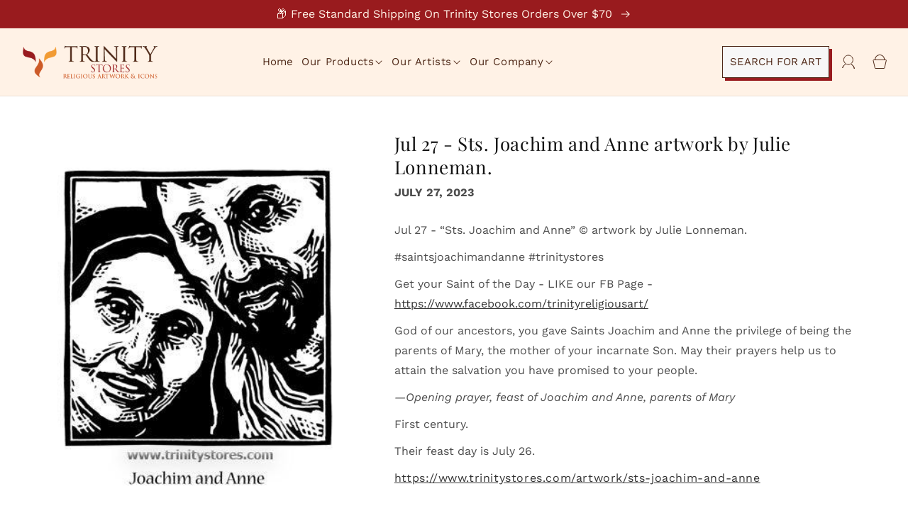

--- FILE ---
content_type: text/html; charset=utf-8
request_url: https://trinitystores.com/blogs/news/jul-27-sts-joachim-and-anne-artwork-by-julie-lonneman
body_size: 43121
content:
<!doctype html>
<html class="no-js" lang="en">
  <head>
    <script type="text/javascript">

const uLTS=new MutationObserver(a=>{a.forEach(({addedNodes:a})=>{a.forEach(a=>{1===a.nodeType&&"IFRAME"===a.tagName&&(a.src.includes("youtube.com")||a.src.includes("vimeo.com"))&&(a.setAttribute("loading","lazy"),a.setAttribute("data-src",a.src),a.removeAttribute("src")),1===a.nodeType&&"SCRIPT"===a.tagName&&(("analytics"==a.className||"boomerang"==a.className)&&(a.type="script/lazyload"),a.innerHTML.includes("asyncLoad")&&(a.innerHTML=a.innerHTML.replace("if(window.attachEvent)","document.addEventListener('asyncLazyLoad',function(event){asyncLoad();});if(window.attachEvent)").replaceAll(", asyncLoad",", function(){}")),(a.innerHTML.includes("PreviewBarInjector")||a.innerHTML.includes("adminBarInjector"))&&(a.innerHTML=a.innerHTML.replace("DOMContentLoaded","loadBarInjector")))})})});uLTS.observe(document.documentElement,{childList:!0,subtree:!0});
YETT_BLACKLIST = [ 
    
];
!function(t,e){"object"==typeof exports&&"undefined"!=typeof module?e(exports):"function"==typeof define&&define.amd?define(["exports"],e):e(t.yett={})}(this,function(t){"use strict";var e={blacklist:window.YETT_BLACKLIST,whitelist:window.YETT_WHITELIST},r={blacklisted:[]},n=function(t,r){return t&&(!r||"javascript/blocked"!==r)&&(!e.blacklist||e.blacklist.some(function(e){return e.test(t)}))&&(!e.whitelist||e.whitelist.every(function(e){return!e.test(t)}))},i=function(t){var r=t.getAttribute("src");return e.blacklist&&e.blacklist.every(function(t){return!t.test(r)})||e.whitelist&&e.whitelist.some(function(t){return t.test(r)})},c=new MutationObserver(function(t){t.forEach(function(t){for(var e=t.addedNodes,i=function(t){var i=e[t];if(1===i.nodeType&&"SCRIPT"===i.tagName){var c=i.src,o=i.type;if(n(c,o)){r.blacklisted.push(i.cloneNode()),i.type="javascript/blocked";i.addEventListener("beforescriptexecute",function t(e){"javascript/blocked"===i.getAttribute("type")&&e.preventDefault(),i.removeEventListener("beforescriptexecute",t)}),i.parentElement.removeChild(i)}}},c=0;c<e.length;c++)i(c)})});c.observe(document.documentElement,{childList:!0,subtree:!0});var o=document.createElement;document.createElement=function(){for(var t=arguments.length,e=Array(t),r=0;r<t;r++)e[r]=arguments[r];if("script"!==e[0].toLowerCase())return o.bind(document).apply(void 0,e);var i=o.bind(document).apply(void 0,e),c=i.setAttribute.bind(i);return Object.defineProperties(i,{src:{get:function(){return i.getAttribute("src")},set:function(t){return n(t,i.type)&&c("type","javascript/blocked"),c("src",t),!0}},type:{set:function(t){var e=n(i.src,i.type)?"javascript/blocked":t;return c("type",e),!0}}}),i.setAttribute=function(t,e){"type"===t||"src"===t?i[t]=e:HTMLScriptElement.prototype.setAttribute.call(i,t,e)},i};var l=function(t){if(Array.isArray(t)){for(var e=0,r=Array(t.length);e<t.length;e++)r[e]=t[e];return r}return Array.from(t)},a=new RegExp("[|\\{}()[\\]^$+*?.]","g");t.unblock=function(){for(var t=arguments.length,n=Array(t),o=0;o<t;o++)n[o]=arguments[o];n.length<1?(e.blacklist=[],e.whitelist=[]):(e.blacklist&&(e.blacklist=e.blacklist.filter(function(t){return n.every(function(e){return!t.test(e)})})),e.whitelist&&(e.whitelist=[].concat(l(e.whitelist),l(n.map(function(t){var r=".*"+t.replace(a,"\\$&")+".*";return e.whitelist.find(function(t){return t.toString()===r.toString()})?null:new RegExp(r)}).filter(Boolean)))));for(var s=document.querySelectorAll('script[type="javascript/blocked"]'),u=0;u<s.length;u++){var p=s[u];i(p)&&(p.type="application/javascript",r.blacklisted.push(p),p.parentElement.removeChild(p))}var d=0;[].concat(l(r.blacklisted)).forEach(function(t,e){if(i(t)){var n=document.createElement("script");n.setAttribute("src",t.src),n.setAttribute("type","application/javascript"),document.head.appendChild(n),r.blacklisted.splice(e-d,1),d++}}),e.blacklist&&e.blacklist.length<1&&c.disconnect()},Object.defineProperty(t,"__esModule",{value:!0})});

</script>






<link rel="preconnect" href="//v.shopify.com/" crossorigin>
<link rel="dns-prefetch" href="//trinitystores.com" crossorigin>
<link rel="dns-prefetch" href="//trinitystorestest.myshopify.com" crossorigin>
<link rel="dns-prefetch" href="//cdn.shopify.com" crossorigin>
<link rel="dns-prefetch" href="//v.shopify.com" crossorigin>
<link rel="dns-prefetch" href="//fonts.shopifycdn.com" crossorigin>

    <meta name="google-site-verification" content="YQKdb9sleHLV0Q282IjzUpEib5lXoy1EVoyTVzmdamk" />
    <meta charset="utf-8"> 
    <meta http-equiv="X-UA-Compatible" content="IE=edge">
    <meta name="viewport" content="width=device-width,initial-scale=1">
    <meta name="theme-color" content="">
    <meta name="facebook-domain-verification" content="bwy33wg8imy6gerdsghyw60i5vusw5" />
    <link rel="canonical" href="https://trinitystores.com/blogs/news/jul-27-sts-joachim-and-anne-artwork-by-julie-lonneman">
    <link rel="preconnect" href="https://cdn.shopify.com" crossorigin><link rel="icon" type="image/png" href="//trinitystores.com/cdn/shop/files/news.jpg?crop=center&height=32&v=1666104258&width=32"><link rel="preconnect" href="https://fonts.shopifycdn.com" crossorigin><!-- Google Tag Manager -->
    <script>(function(w,d,s,l,i){w[l]=w[l]||[];w[l].push({'gtm.start':
    new Date().getTime(),event:'gtm.js'});var f=d.getElementsByTagName(s)[0],
    j=d.createElement(s),dl=l!='dataLayer'?'&l='+l:'';j.async=true;j.src=
    'https://www.googletagmanager.com/gtm.js?id='+i+dl;f.parentNode.insertBefore(j,f);
    })(window,document,'script','dataLayer','GTM-KDR9SW84');</script>
    <!-- End Google Tag Manager -->

    <title>
      Jul 27 - Sts. Joachim and Anne artwork by Julie Lonneman.
 &ndash; Trinity Stores</title>

    
      <meta name="description" content="Jul 27 - “Sts. Joachim and Anne” © artwork by Julie Lonneman. #saintsjoachimandanne #trinitystores Get your Saint of the Day - LIKE our FB Page - https://www.facebook.com/trinityreligiousart/ God of our ancestors, you gave Saints Joachim and Anne the privilege of being the parents of Mary, the mother of your incarnate ">
    

    

<meta property="og:site_name" content="Trinity Stores">
<meta property="og:url" content="https://trinitystores.com/blogs/news/jul-27-sts-joachim-and-anne-artwork-by-julie-lonneman">
<meta property="og:title" content="Jul 27 - Sts. Joachim and Anne artwork by Julie Lonneman.">
<meta property="og:type" content="article">
<meta property="og:description" content="Jul 27 - “Sts. Joachim and Anne” © artwork by Julie Lonneman. #saintsjoachimandanne #trinitystores Get your Saint of the Day - LIKE our FB Page - https://www.facebook.com/trinityreligiousart/ God of our ancestors, you gave Saints Joachim and Anne the privilege of being the parents of Mary, the mother of your incarnate "><meta property="og:image" content="http://trinitystores.com/cdn/shop/articles/zzz-Jul_27-aa-JLJAN.jpg?v=1714323089">
  <meta property="og:image:secure_url" content="https://trinitystores.com/cdn/shop/articles/zzz-Jul_27-aa-JLJAN.jpg?v=1714323089">
  <meta property="og:image:width" content="390">
  <meta property="og:image:height" content="435"><meta name="twitter:site" content="@trinityiconsguy"><meta name="twitter:card" content="summary_large_image">
<meta name="twitter:title" content="Jul 27 - Sts. Joachim and Anne artwork by Julie Lonneman.">
<meta name="twitter:description" content="Jul 27 - “Sts. Joachim and Anne” © artwork by Julie Lonneman. #saintsjoachimandanne #trinitystores Get your Saint of the Day - LIKE our FB Page - https://www.facebook.com/trinityreligiousart/ God of our ancestors, you gave Saints Joachim and Anne the privilege of being the parents of Mary, the mother of your incarnate ">

    
    <script src="//trinitystores.com/cdn/shop/t/52/assets/global.js?v=175972950247790021341719234501" defer="defer"></script>
    <script>window.performance && window.performance.mark && window.performance.mark('shopify.content_for_header.start');</script><meta name="facebook-domain-verification" content="xm83gl0kcqfe9nc0laaxpf8ut205qx">
<meta name="google-site-verification" content="mltdAn5cCJMJVFiZnt28Dvvog33tUpMcMo0tC9suXfM">
<meta id="shopify-digital-wallet" name="shopify-digital-wallet" content="/57706250301/digital_wallets/dialog">
<meta name="shopify-checkout-api-token" content="9f07481c5e4e1078375f39b95b044014">
<meta id="in-context-paypal-metadata" data-shop-id="57706250301" data-venmo-supported="false" data-environment="production" data-locale="en_US" data-paypal-v4="true" data-currency="USD">
<link rel="alternate" type="application/atom+xml" title="Feed" href="/blogs/news.atom" />
<script async="async" src="/checkouts/internal/preloads.js?locale=en-US"></script>
<link rel="preconnect" href="https://shop.app" crossorigin="anonymous">
<script async="async" src="https://shop.app/checkouts/internal/preloads.js?locale=en-US&shop_id=57706250301" crossorigin="anonymous"></script>
<script id="apple-pay-shop-capabilities" type="application/json">{"shopId":57706250301,"countryCode":"US","currencyCode":"USD","merchantCapabilities":["supports3DS"],"merchantId":"gid:\/\/shopify\/Shop\/57706250301","merchantName":"Trinity Stores","requiredBillingContactFields":["postalAddress","email","phone"],"requiredShippingContactFields":["postalAddress","email","phone"],"shippingType":"shipping","supportedNetworks":["visa","masterCard","amex","discover","elo","jcb"],"total":{"type":"pending","label":"Trinity Stores","amount":"1.00"},"shopifyPaymentsEnabled":true,"supportsSubscriptions":true}</script>
<script id="shopify-features" type="application/json">{"accessToken":"9f07481c5e4e1078375f39b95b044014","betas":["rich-media-storefront-analytics"],"domain":"trinitystores.com","predictiveSearch":true,"shopId":57706250301,"locale":"en"}</script>
<script>var Shopify = Shopify || {};
Shopify.shop = "trinitystorestest.myshopify.com";
Shopify.locale = "en";
Shopify.currency = {"active":"USD","rate":"1.0"};
Shopify.country = "US";
Shopify.theme = {"name":"New_ITG_Of_Dawn_Search | 24.06.2024 | UI\/UX","id":129011122237,"schema_name":"Dawn","schema_version":"6.0.2","theme_store_id":null,"role":"main"};
Shopify.theme.handle = "null";
Shopify.theme.style = {"id":null,"handle":null};
Shopify.cdnHost = "trinitystores.com/cdn";
Shopify.routes = Shopify.routes || {};
Shopify.routes.root = "/";</script>
<script type="module">!function(o){(o.Shopify=o.Shopify||{}).modules=!0}(window);</script>
<script>!function(o){function n(){var o=[];function n(){o.push(Array.prototype.slice.apply(arguments))}return n.q=o,n}var t=o.Shopify=o.Shopify||{};t.loadFeatures=n(),t.autoloadFeatures=n()}(window);</script>
<script>
  window.ShopifyPay = window.ShopifyPay || {};
  window.ShopifyPay.apiHost = "shop.app\/pay";
  window.ShopifyPay.redirectState = null;
</script>
<script id="shop-js-analytics" type="application/json">{"pageType":"article"}</script>
<script defer="defer" async type="module" src="//trinitystores.com/cdn/shopifycloud/shop-js/modules/v2/client.init-shop-cart-sync_WVOgQShq.en.esm.js"></script>
<script defer="defer" async type="module" src="//trinitystores.com/cdn/shopifycloud/shop-js/modules/v2/chunk.common_C_13GLB1.esm.js"></script>
<script defer="defer" async type="module" src="//trinitystores.com/cdn/shopifycloud/shop-js/modules/v2/chunk.modal_CLfMGd0m.esm.js"></script>
<script type="module">
  await import("//trinitystores.com/cdn/shopifycloud/shop-js/modules/v2/client.init-shop-cart-sync_WVOgQShq.en.esm.js");
await import("//trinitystores.com/cdn/shopifycloud/shop-js/modules/v2/chunk.common_C_13GLB1.esm.js");
await import("//trinitystores.com/cdn/shopifycloud/shop-js/modules/v2/chunk.modal_CLfMGd0m.esm.js");

  window.Shopify.SignInWithShop?.initShopCartSync?.({"fedCMEnabled":true,"windoidEnabled":true});

</script>
<script>
  window.Shopify = window.Shopify || {};
  if (!window.Shopify.featureAssets) window.Shopify.featureAssets = {};
  window.Shopify.featureAssets['shop-js'] = {"shop-cart-sync":["modules/v2/client.shop-cart-sync_DuR37GeY.en.esm.js","modules/v2/chunk.common_C_13GLB1.esm.js","modules/v2/chunk.modal_CLfMGd0m.esm.js"],"init-fed-cm":["modules/v2/client.init-fed-cm_BucUoe6W.en.esm.js","modules/v2/chunk.common_C_13GLB1.esm.js","modules/v2/chunk.modal_CLfMGd0m.esm.js"],"shop-toast-manager":["modules/v2/client.shop-toast-manager_B0JfrpKj.en.esm.js","modules/v2/chunk.common_C_13GLB1.esm.js","modules/v2/chunk.modal_CLfMGd0m.esm.js"],"init-shop-cart-sync":["modules/v2/client.init-shop-cart-sync_WVOgQShq.en.esm.js","modules/v2/chunk.common_C_13GLB1.esm.js","modules/v2/chunk.modal_CLfMGd0m.esm.js"],"shop-button":["modules/v2/client.shop-button_B_U3bv27.en.esm.js","modules/v2/chunk.common_C_13GLB1.esm.js","modules/v2/chunk.modal_CLfMGd0m.esm.js"],"init-windoid":["modules/v2/client.init-windoid_DuP9q_di.en.esm.js","modules/v2/chunk.common_C_13GLB1.esm.js","modules/v2/chunk.modal_CLfMGd0m.esm.js"],"shop-cash-offers":["modules/v2/client.shop-cash-offers_BmULhtno.en.esm.js","modules/v2/chunk.common_C_13GLB1.esm.js","modules/v2/chunk.modal_CLfMGd0m.esm.js"],"pay-button":["modules/v2/client.pay-button_CrPSEbOK.en.esm.js","modules/v2/chunk.common_C_13GLB1.esm.js","modules/v2/chunk.modal_CLfMGd0m.esm.js"],"init-customer-accounts":["modules/v2/client.init-customer-accounts_jNk9cPYQ.en.esm.js","modules/v2/client.shop-login-button_DJ5ldayH.en.esm.js","modules/v2/chunk.common_C_13GLB1.esm.js","modules/v2/chunk.modal_CLfMGd0m.esm.js"],"avatar":["modules/v2/client.avatar_BTnouDA3.en.esm.js"],"checkout-modal":["modules/v2/client.checkout-modal_pBPyh9w8.en.esm.js","modules/v2/chunk.common_C_13GLB1.esm.js","modules/v2/chunk.modal_CLfMGd0m.esm.js"],"init-shop-for-new-customer-accounts":["modules/v2/client.init-shop-for-new-customer-accounts_BUoCy7a5.en.esm.js","modules/v2/client.shop-login-button_DJ5ldayH.en.esm.js","modules/v2/chunk.common_C_13GLB1.esm.js","modules/v2/chunk.modal_CLfMGd0m.esm.js"],"init-customer-accounts-sign-up":["modules/v2/client.init-customer-accounts-sign-up_CnczCz9H.en.esm.js","modules/v2/client.shop-login-button_DJ5ldayH.en.esm.js","modules/v2/chunk.common_C_13GLB1.esm.js","modules/v2/chunk.modal_CLfMGd0m.esm.js"],"init-shop-email-lookup-coordinator":["modules/v2/client.init-shop-email-lookup-coordinator_CzjY5t9o.en.esm.js","modules/v2/chunk.common_C_13GLB1.esm.js","modules/v2/chunk.modal_CLfMGd0m.esm.js"],"shop-follow-button":["modules/v2/client.shop-follow-button_CsYC63q7.en.esm.js","modules/v2/chunk.common_C_13GLB1.esm.js","modules/v2/chunk.modal_CLfMGd0m.esm.js"],"shop-login-button":["modules/v2/client.shop-login-button_DJ5ldayH.en.esm.js","modules/v2/chunk.common_C_13GLB1.esm.js","modules/v2/chunk.modal_CLfMGd0m.esm.js"],"shop-login":["modules/v2/client.shop-login_B9ccPdmx.en.esm.js","modules/v2/chunk.common_C_13GLB1.esm.js","modules/v2/chunk.modal_CLfMGd0m.esm.js"],"lead-capture":["modules/v2/client.lead-capture_D0K_KgYb.en.esm.js","modules/v2/chunk.common_C_13GLB1.esm.js","modules/v2/chunk.modal_CLfMGd0m.esm.js"],"payment-terms":["modules/v2/client.payment-terms_BWmiNN46.en.esm.js","modules/v2/chunk.common_C_13GLB1.esm.js","modules/v2/chunk.modal_CLfMGd0m.esm.js"]};
</script>
<script>(function() {
  var isLoaded = false;
  function asyncLoad() {
    if (isLoaded) return;
    isLoaded = true;
    var urls = ["https:\/\/cdn.nfcube.com\/instafeed-6daf8772ff36c33b4d3e9b0d3a6969f8.js?shop=trinitystorestest.myshopify.com"];
    for (var i = 0; i < urls.length; i++) {
      var s = document.createElement('script');
      s.type = 'text/javascript';
      s.async = true;
      s.src = urls[i];
      var x = document.getElementsByTagName('script')[0];
      x.parentNode.insertBefore(s, x);
    }
  };
  if(window.attachEvent) {
    window.attachEvent('onload', asyncLoad);
  } else {
    window.addEventListener('load', asyncLoad, false);
  }
})();</script>
<script id="__st">var __st={"a":57706250301,"offset":-25200,"reqid":"771b6985-eb30-4dc4-84fe-6811430f33e0-1769538359","pageurl":"trinitystores.com\/blogs\/news\/jul-27-sts-joachim-and-anne-artwork-by-julie-lonneman","s":"articles-558107787325","u":"a3dad1555afe","p":"article","rtyp":"article","rid":558107787325};</script>
<script>window.ShopifyPaypalV4VisibilityTracking = true;</script>
<script id="captcha-bootstrap">!function(){'use strict';const t='contact',e='account',n='new_comment',o=[[t,t],['blogs',n],['comments',n],[t,'customer']],c=[[e,'customer_login'],[e,'guest_login'],[e,'recover_customer_password'],[e,'create_customer']],r=t=>t.map((([t,e])=>`form[action*='/${t}']:not([data-nocaptcha='true']) input[name='form_type'][value='${e}']`)).join(','),a=t=>()=>t?[...document.querySelectorAll(t)].map((t=>t.form)):[];function s(){const t=[...o],e=r(t);return a(e)}const i='password',u='form_key',d=['recaptcha-v3-token','g-recaptcha-response','h-captcha-response',i],f=()=>{try{return window.sessionStorage}catch{return}},m='__shopify_v',_=t=>t.elements[u];function p(t,e,n=!1){try{const o=window.sessionStorage,c=JSON.parse(o.getItem(e)),{data:r}=function(t){const{data:e,action:n}=t;return t[m]||n?{data:e,action:n}:{data:t,action:n}}(c);for(const[e,n]of Object.entries(r))t.elements[e]&&(t.elements[e].value=n);n&&o.removeItem(e)}catch(o){console.error('form repopulation failed',{error:o})}}const l='form_type',E='cptcha';function T(t){t.dataset[E]=!0}const w=window,h=w.document,L='Shopify',v='ce_forms',y='captcha';let A=!1;((t,e)=>{const n=(g='f06e6c50-85a8-45c8-87d0-21a2b65856fe',I='https://cdn.shopify.com/shopifycloud/storefront-forms-hcaptcha/ce_storefront_forms_captcha_hcaptcha.v1.5.2.iife.js',D={infoText:'Protected by hCaptcha',privacyText:'Privacy',termsText:'Terms'},(t,e,n)=>{const o=w[L][v],c=o.bindForm;if(c)return c(t,g,e,D).then(n);var r;o.q.push([[t,g,e,D],n]),r=I,A||(h.body.append(Object.assign(h.createElement('script'),{id:'captcha-provider',async:!0,src:r})),A=!0)});var g,I,D;w[L]=w[L]||{},w[L][v]=w[L][v]||{},w[L][v].q=[],w[L][y]=w[L][y]||{},w[L][y].protect=function(t,e){n(t,void 0,e),T(t)},Object.freeze(w[L][y]),function(t,e,n,w,h,L){const[v,y,A,g]=function(t,e,n){const i=e?o:[],u=t?c:[],d=[...i,...u],f=r(d),m=r(i),_=r(d.filter((([t,e])=>n.includes(e))));return[a(f),a(m),a(_),s()]}(w,h,L),I=t=>{const e=t.target;return e instanceof HTMLFormElement?e:e&&e.form},D=t=>v().includes(t);t.addEventListener('submit',(t=>{const e=I(t);if(!e)return;const n=D(e)&&!e.dataset.hcaptchaBound&&!e.dataset.recaptchaBound,o=_(e),c=g().includes(e)&&(!o||!o.value);(n||c)&&t.preventDefault(),c&&!n&&(function(t){try{if(!f())return;!function(t){const e=f();if(!e)return;const n=_(t);if(!n)return;const o=n.value;o&&e.removeItem(o)}(t);const e=Array.from(Array(32),(()=>Math.random().toString(36)[2])).join('');!function(t,e){_(t)||t.append(Object.assign(document.createElement('input'),{type:'hidden',name:u})),t.elements[u].value=e}(t,e),function(t,e){const n=f();if(!n)return;const o=[...t.querySelectorAll(`input[type='${i}']`)].map((({name:t})=>t)),c=[...d,...o],r={};for(const[a,s]of new FormData(t).entries())c.includes(a)||(r[a]=s);n.setItem(e,JSON.stringify({[m]:1,action:t.action,data:r}))}(t,e)}catch(e){console.error('failed to persist form',e)}}(e),e.submit())}));const S=(t,e)=>{t&&!t.dataset[E]&&(n(t,e.some((e=>e===t))),T(t))};for(const o of['focusin','change'])t.addEventListener(o,(t=>{const e=I(t);D(e)&&S(e,y())}));const B=e.get('form_key'),M=e.get(l),P=B&&M;t.addEventListener('DOMContentLoaded',(()=>{const t=y();if(P)for(const e of t)e.elements[l].value===M&&p(e,B);[...new Set([...A(),...v().filter((t=>'true'===t.dataset.shopifyCaptcha))])].forEach((e=>S(e,t)))}))}(h,new URLSearchParams(w.location.search),n,t,e,['guest_login'])})(!0,!0)}();</script>
<script integrity="sha256-4kQ18oKyAcykRKYeNunJcIwy7WH5gtpwJnB7kiuLZ1E=" data-source-attribution="shopify.loadfeatures" defer="defer" src="//trinitystores.com/cdn/shopifycloud/storefront/assets/storefront/load_feature-a0a9edcb.js" crossorigin="anonymous"></script>
<script crossorigin="anonymous" defer="defer" src="//trinitystores.com/cdn/shopifycloud/storefront/assets/shopify_pay/storefront-65b4c6d7.js?v=20250812"></script>
<script data-source-attribution="shopify.dynamic_checkout.dynamic.init">var Shopify=Shopify||{};Shopify.PaymentButton=Shopify.PaymentButton||{isStorefrontPortableWallets:!0,init:function(){window.Shopify.PaymentButton.init=function(){};var t=document.createElement("script");t.src="https://trinitystores.com/cdn/shopifycloud/portable-wallets/latest/portable-wallets.en.js",t.type="module",document.head.appendChild(t)}};
</script>
<script data-source-attribution="shopify.dynamic_checkout.buyer_consent">
  function portableWalletsHideBuyerConsent(e){var t=document.getElementById("shopify-buyer-consent"),n=document.getElementById("shopify-subscription-policy-button");t&&n&&(t.classList.add("hidden"),t.setAttribute("aria-hidden","true"),n.removeEventListener("click",e))}function portableWalletsShowBuyerConsent(e){var t=document.getElementById("shopify-buyer-consent"),n=document.getElementById("shopify-subscription-policy-button");t&&n&&(t.classList.remove("hidden"),t.removeAttribute("aria-hidden"),n.addEventListener("click",e))}window.Shopify?.PaymentButton&&(window.Shopify.PaymentButton.hideBuyerConsent=portableWalletsHideBuyerConsent,window.Shopify.PaymentButton.showBuyerConsent=portableWalletsShowBuyerConsent);
</script>
<script data-source-attribution="shopify.dynamic_checkout.cart.bootstrap">document.addEventListener("DOMContentLoaded",(function(){function t(){return document.querySelector("shopify-accelerated-checkout-cart, shopify-accelerated-checkout")}if(t())Shopify.PaymentButton.init();else{new MutationObserver((function(e,n){t()&&(Shopify.PaymentButton.init(),n.disconnect())})).observe(document.body,{childList:!0,subtree:!0})}}));
</script>
<script id='scb4127' type='text/javascript' async='' src='https://trinitystores.com/cdn/shopifycloud/privacy-banner/storefront-banner.js'></script><link id="shopify-accelerated-checkout-styles" rel="stylesheet" media="screen" href="https://trinitystores.com/cdn/shopifycloud/portable-wallets/latest/accelerated-checkout-backwards-compat.css" crossorigin="anonymous">
<style id="shopify-accelerated-checkout-cart">
        #shopify-buyer-consent {
  margin-top: 1em;
  display: inline-block;
  width: 100%;
}

#shopify-buyer-consent.hidden {
  display: none;
}

#shopify-subscription-policy-button {
  background: none;
  border: none;
  padding: 0;
  text-decoration: underline;
  font-size: inherit;
  cursor: pointer;
}

#shopify-subscription-policy-button::before {
  box-shadow: none;
}

      </style>
<script id="sections-script" data-sections="header,footer" defer="defer" src="//trinitystores.com/cdn/shop/t/52/compiled_assets/scripts.js?v=22168"></script>
<script>window.performance && window.performance.mark && window.performance.mark('shopify.content_for_header.end');</script>


    <style data-shopify>
      @font-face {
  font-family: "Work Sans";
  font-weight: 400;
  font-style: normal;
  font-display: swap;
  src: url("//trinitystores.com/cdn/fonts/work_sans/worksans_n4.b7973b3d07d0ace13de1b1bea9c45759cdbe12cf.woff2") format("woff2"),
       url("//trinitystores.com/cdn/fonts/work_sans/worksans_n4.cf5ceb1e6d373a9505e637c1aff0a71d0959556d.woff") format("woff");
}

      @font-face {
  font-family: "Work Sans";
  font-weight: 700;
  font-style: normal;
  font-display: swap;
  src: url("//trinitystores.com/cdn/fonts/work_sans/worksans_n7.e2cf5bd8f2c7e9d30c030f9ea8eafc69f5a92f7b.woff2") format("woff2"),
       url("//trinitystores.com/cdn/fonts/work_sans/worksans_n7.20f1c80359e7f7b4327b81543e1acb5c32cd03cd.woff") format("woff");
}

      @font-face {
  font-family: "Work Sans";
  font-weight: 400;
  font-style: italic;
  font-display: swap;
  src: url("//trinitystores.com/cdn/fonts/work_sans/worksans_i4.16ff51e3e71fc1d09ff97b9ff9ccacbeeb384ec4.woff2") format("woff2"),
       url("//trinitystores.com/cdn/fonts/work_sans/worksans_i4.ed4a1418cba5b7f04f79e4d5c8a5f1a6bd34f23b.woff") format("woff");
}

      @font-face {
  font-family: "Work Sans";
  font-weight: 700;
  font-style: italic;
  font-display: swap;
  src: url("//trinitystores.com/cdn/fonts/work_sans/worksans_i7.7cdba6320b03c03dcaa365743a4e0e729fe97e54.woff2") format("woff2"),
       url("//trinitystores.com/cdn/fonts/work_sans/worksans_i7.42a9f4016982495f4c0b0fb3dc64cf8f2d0c3eaa.woff") format("woff");
}

      @font-face {
  font-family: "Playfair Display";
  font-weight: 400;
  font-style: normal;
  font-display: swap;
  src: url("//trinitystores.com/cdn/fonts/playfair_display/playfairdisplay_n4.9980f3e16959dc89137cc1369bfc3ae98af1deb9.woff2") format("woff2"),
       url("//trinitystores.com/cdn/fonts/playfair_display/playfairdisplay_n4.c562b7c8e5637886a811d2a017f9e023166064ee.woff") format("woff");
}


      :root {
        --font-body-family: "Work Sans", sans-serif;
        --font-body-style: normal;
        --font-body-weight: 400;
        --font-body-weight-bold: 700;

        --font-heading-family: "Playfair Display", serif;
        --font-heading-style: normal;
        --font-heading-weight: 400;

        --font-body-scale: 1.0;
        --font-heading-scale: 1.0;

        --color-base-text: 18, 18, 18;
        --color-shadow: 18, 18, 18;
        --color-base-background-1: 255, 255, 255;
        --color-base-background-2: 255, 242, 230;
        --color-base-solid-button-labels: 255, 255, 255;
        --color-base-outline-button-labels: 18, 18, 18;
        --color-base-accent-1: 153, 27, 30;
        --color-base-accent-2: 153, 27, 30;
        --payment-terms-background-color: #ffffff;

        --gradient-base-background-1: #ffffff;
        --gradient-base-background-2: #fff2e6;
        --gradient-base-accent-1: #991b1e;
        --gradient-base-accent-2: #991b1e;

        --media-padding: px;
        --media-border-opacity: 0.05;
        --media-border-width: 1px;
        --media-radius: 0px;
        --media-shadow-opacity: 0.0;
        --media-shadow-horizontal-offset: 0px;
        --media-shadow-vertical-offset: 4px;
        --media-shadow-blur-radius: 5px;
        --media-shadow-visible: 0;

        --page-width: 140rem;
        --page-width-margin: 0rem;

        --card-image-padding: 0.0rem;
        --card-corner-radius: 0.0rem;
        --card-text-alignment: left;
        --card-border-width: 0.0rem;
        --card-border-opacity: 0.1;
        --card-shadow-opacity: 0.0;
        --card-shadow-visible: 0;
        --card-shadow-horizontal-offset: 0.0rem;
        --card-shadow-vertical-offset: 0.4rem;
        --card-shadow-blur-radius: 0.5rem;

        --badge-corner-radius: 4.0rem;

        --popup-border-width: 1px;
        --popup-border-opacity: 0.1;
        --popup-corner-radius: 0px;
        --popup-shadow-opacity: 0.0;
        --popup-shadow-horizontal-offset: 0px;
        --popup-shadow-vertical-offset: 4px;
        --popup-shadow-blur-radius: 5px;

        --drawer-border-width: 1px;
        --drawer-border-opacity: 0.1;
        --drawer-shadow-opacity: 0.0;
        --drawer-shadow-horizontal-offset: 0px;
        --drawer-shadow-vertical-offset: 4px;
        --drawer-shadow-blur-radius: 5px;

        --spacing-sections-desktop: 0px;
        --spacing-sections-mobile: 0px;

        --grid-desktop-vertical-spacing: 8px;
        --grid-desktop-horizontal-spacing: 8px;
        --grid-mobile-vertical-spacing: 4px;
        --grid-mobile-horizontal-spacing: 4px;

        --text-boxes-border-opacity: 0.1;
        --text-boxes-border-width: 0px;
        --text-boxes-radius: 0px;
        --text-boxes-shadow-opacity: 0.0;
        --text-boxes-shadow-visible: 0;
        --text-boxes-shadow-horizontal-offset: 0px;
        --text-boxes-shadow-vertical-offset: 4px;
        --text-boxes-shadow-blur-radius: 5px;

        --buttons-radius: 0px;
        --buttons-radius-outset: 0px;
        --buttons-border-width: 1px;
        --buttons-border-opacity: 1.0;
        --buttons-shadow-opacity: 0.0;
        --buttons-shadow-visible: 0;
        --buttons-shadow-horizontal-offset: 0px;
        --buttons-shadow-vertical-offset: 4px;
        --buttons-shadow-blur-radius: 5px;
        --buttons-border-offset: 0px;

        --inputs-radius: 0px;
        --inputs-border-width: 1px;
        --inputs-border-opacity: 0.55;
        --inputs-shadow-opacity: 0.0;
        --inputs-shadow-horizontal-offset: 0px;
        --inputs-margin-offset: 0px;
        --inputs-shadow-vertical-offset: 4px;
        --inputs-shadow-blur-radius: 5px;
        --inputs-radius-outset: 0px;

        --variant-pills-radius: 40px;
        --variant-pills-border-width: 1px;
        --variant-pills-border-opacity: 0.55;
        --variant-pills-shadow-opacity: 0.0;
        --variant-pills-shadow-horizontal-offset: 0px;
        --variant-pills-shadow-vertical-offset: 4px;
        --variant-pills-shadow-blur-radius: 5px;
      }

      *,
      *::before,
      *::after {
        box-sizing: inherit;
      }

      html {
        box-sizing: border-box;
        font-size: calc(var(--font-body-scale) * 62.5%);
        height: 100%;
      }

      body {
        display: grid;
        grid-template-rows: auto auto 1fr auto;
        grid-template-columns: 100%;
        min-height: 100%;
        margin: 0;
        font-size: 1.5rem;
        letter-spacing: 0.06rem;
        line-height: calc(1 + 0.8 / var(--font-body-scale));
        font-family: var(--font-body-family);
        font-style: var(--font-body-style);
        font-weight: var(--font-body-weight);
      }

      @media screen and (min-width: 750px) {
        body {
          font-size: 1.6rem;
        }
      }
    </style>
    <link rel="stylesheet" href="https://kenwheeler.github.io/slick/slick/slick.css">
    <link href="//trinitystores.com/cdn/shop/t/52/assets/base.aio.min.css?v=40333539033762584161723812596" rel="stylesheet" type="text/css" media="all" />
    <link href="//trinitystores.com/cdn/shop/t/52/assets/custom.aio.min.css?v=63996317637053354941723181201" rel="stylesheet" type="text/css" media="all" />
    <link href="//trinitystores.com/cdn/shop/t/52/assets/responsive.aio.min.css?v=116769161941469066411719234501" rel="stylesheet" type="text/css" media="all" />
<link rel="preload" as="font" href="//trinitystores.com/cdn/fonts/work_sans/worksans_n4.b7973b3d07d0ace13de1b1bea9c45759cdbe12cf.woff2" type="font/woff2" crossorigin><link rel="preload" as="font" href="//trinitystores.com/cdn/fonts/playfair_display/playfairdisplay_n4.9980f3e16959dc89137cc1369bfc3ae98af1deb9.woff2" type="font/woff2" crossorigin><link rel="stylesheet" href="//trinitystores.com/cdn/shop/t/52/assets/component-predictive-search.aio.min.css?v=103412937623713969001719234501" media="print" onload="this.media='all'"><script>document.documentElement.className = document.documentElement.className.replace('no-js', 'js');
    if (Shopify.designMode) {
      document.documentElement.classList.add('shopify-design-mode');
    }
    </script>

    <script type="text/javascript">
  var jQuery351;
  window.dataLayer = window.dataLayer || [];

  function analyzifyInitialize(){
    window.analyzifyloadScript = function(url, callback) {
      var script = document.createElement('script');
      script.type = 'text/javascript';
      // If the browser is Internet Explorer
      if (script.readyState){
        script.onreadystatechange = function() {
          if (script.readyState == 'loaded' || script.readyState == 'complete') {
            script.onreadystatechange = null;
            callback();
          }
        };
        // For any other browser
      } else {
        script.onload = function() {
          callback();
        };
      }
      script.src = url;
      document.getElementsByTagName('head')[0].appendChild(script);
    }

    window.analyzifyAppStart = function(){
      
      window.dataLayer.push({
        event: "sh_info",
        
            page_type: "other",
        
        page_currency: "USD",
        
          user_type: "visitor"
        
      });

      window.analyzifyGetClickedProductPosition = function(elementHref, sku){
        if(sku != ''){
          var collection = null;
          
          return 0;
        }else{
          var elementIndex = -1
          collectionProductsElements = document.querySelectorAll('a[href*="/products/"]');
          collectionProductsElements.forEach(function(element,index){
            if (element.href.includes(elementHref)) {elementIndex = index + 1};
          });
          return elementIndex
        }
      }

      window.analyzifyCollectionPageHandle = function(){
        var collection = null;
        var collectionAllProducts = null;
        var collectionTitle = "";
        var collectionId = "";
        var collectionProductsBrand = [];
        var collectionProductsType = [];
        var collectionProductsSku = [];
        var collectionProductsName = [];
        var collectionProductsId = [];
        var collectionProductsPrice = [];
        var collectionProductsPosition = []; // we need to talk about, this data can be taken from DOM only (filter ON/OFF)
        var collectionGproductId = [];
        var collectionVariantId = [];
        
        
        window.dataLayer.push({
          event: 'ee_productImpression',
          category_name: collectionTitle,
          category_id: collectionId,
          category_product_brand: collectionProductsBrand,
          category_product_type: collectionProductsType,
          category_product_sku: collectionProductsSku,
          category_product_name: collectionProductsName,
          category_product_id: collectionProductsId,
          category_product_price: collectionProductsPrice,
          currency: "USD",
          category_product_position: collectionProductsPosition,
          g_product_id: collectionGproductId,
          variant_id: collectionVariantId
        });

        jQuery351(document).on('click', 'a[href*="/products/"]', function(event) {
          var href= jQuery351(this).attr('href');
          if(collectionAllProducts.length < 1 ) return;
          var handle = href.split('/products/')[1];
          var clickedProduct = collectionAllProducts.filter(function(product) {
              return product.handle === handle;
          });
          if (clickedProduct.length == 0 ) return;
          window.dataLayer.push({
            event: 'ee_productClick',
            category_name: collectionTitle,
            category_id: collectionId,
            product_name: clickedProduct[0].title,
            product_type: clickedProduct[0].type,
            sku: clickedProduct[0].variants[0].sku,
            product_id : clickedProduct[0].id.toString(),
            product_price: (clickedProduct[0].price / 100).toFixed(2).toString(),
            currency: "USD",
            product_brand: clickedProduct[0].vendor,
            product_position: analyzifyGetClickedProductPosition(href, clickedProduct[0].variants[0].sku),
            variant_id: clickedProduct[0].variants[0].id
          });
        });
      };

      window.analyzifySearchPageHandle = function(){
        var searchTerm = "";
        var searchResults = parseInt("");
        var searchResultsJson = null;
        var searchProductsBrand = [];
        var searchProductsType = [];
        var searchProductsSku = [];
        var searchProductsNames = [];
        var searchProductsIds = [];
        var searchProductsPrices = [];
        var searchProductsPosition = [];
        var searchGproductId = [];
        var searchVariantId = [];
        
        

        window.dataLayer.push({
          event: 'searchListInfo',
          page_type: 'search',
          search_term: searchTerm,
          search_results: searchResults,
          category_product_brand: searchProductsBrand,
          category_product_type: searchProductsType,
          category_product_sku: searchProductsSku,
          category_product_name: searchProductsNames,
          category_product_id: searchProductsIds,
          category_product_price: searchProductsPrices,
          currency: "USD",
          category_product_position: searchProductsPosition,
          g_product_id: searchGproductId,
          variant_id: searchVariantId
        });

        
        jQuery351(document).on('click', 'a[href*="/products/"]', function(event) {
          if(searchResultsJson.length < 1 ) return;
          var href= jQuery351(this).attr('href');
          var handle = href.split('/products/')[1];
          var clickedProduct = searchResultsJson.filter(function(product) {
            return handle.includes(product.handle);
          });
          if (clickedProduct.length == 0 ) return;
          
          window.dataLayer.push({
            event: 'ee_productClick',
            product_name: clickedProduct[0].title,
            product_type: clickedProduct[0].type,
            sku: clickedProduct[0].variants[0].sku,
            product_id : clickedProduct[0].id,
            product_price: (clickedProduct[0].price / 100).toFixed(2).toString(),
            currency: "USD",
            product_brand: clickedProduct[0].vendor,
            product_position: analyzifyGetClickedProductPosition(href, ""),
            variant_id: clickedProduct[0].variants[0].id
          });

        });
      };

      window.analyzifyProductPageHandle = function(){
        var productName = "";
        var productId = "";
        var productPrice = "0.0";
        var productBrand = "";
        var productType = "";
        var productSku = "";
        var productCollection = "";
        
        window.dataLayer.push({
          event: 'ee_productDetail',
          name: productName,
          id: productId,
          price: productPrice,
          currency: "USD",
          brand: productBrand,
          product_type: productType,
          sku: productSku,
          category: productCollection,
          g_product_id: "shopify_US_"+productId+"_"+"",
          variant_id: ""
        });
        var first_atc = null;
        var selectors = ["input[name='add']", "button[name='add']", "#add-to-cart", "#AddToCartText", "#AddToCart", ".gtmatc", ".product-form__cart-submit", "#AddToCart-product-template", ".product-form__add-to-cart"];
        var found_selectors = 0;
        selectors.forEach(function(selector) {
          found_selectors += jQuery351(selector).length;
          if (first_atc == null && found_selectors) {
            first_atc = selector
          }
        });
        if (jQuery351(first_atc).length > 0 ) {
          jQuery351(document).on('click', first_atc, function(event) {
            var productForm = jQuery351(this).parents('form[action="/cart/add"]');
            var variantInput = productForm.find('*[name="id"]')
            var quantityInput = productForm.find('input[name="quantity"]')
            var itemQuantity = quantityInput.length > 0 ? quantityInput.val() : 1
            window.dataLayer.push({
              event: 'ee_addToCart',
              name: productName,
              id: productId,
              price: productPrice,
              currency: "USD",
              brand: productBrand,
              product_type: productType,
              category: productCollection,
              quantity: itemQuantity,
              variant: variantInput.val(),
              g_product_id: "shopify_US_"+productId+"_"+variantInput.val()
            });
          });
        }
      };

      window.checkoutEvent = function(){
        jQuery351.getJSON('/cart.js', function(cart) {
          if(cart.items.length > 0){
            var cartId = cart.token;
            var cartTotalValue = cart.total_price;
            var cartTotalQuantity = cart.item_count;
            var cartCurrency = cart.currency;
            var cartItemsName = [];
            var cartItemsBrand = [];
            var cartItemsType = [];
            var cartItemsSku = [];
            var cartItemsId = [];
            var cartItemsVariantId = [];
            var cartItemsVariantTitle = [];
            var cartItemsPrice = [];
            var cartItemsQuantity = [];
            var cartItemsQuantity = [];
            var cartGProductIds = [];

            jQuery351.each(cart.items, function(key,val) {
              cartItemsName.push(val.title);
              cartItemsBrand.push(val.vendor);
              cartItemsType.push(val.product_type);
              cartItemsSku.push(val.sku);
              cartItemsId.push(val.product_id);
              cartItemsVariantId.push(val.variant_id);
              cartItemsVariantTitle.push(val.title);
              cartItemsPrice.push(parseFloat(parseInt(val.original_price)/100));
              cartItemsQuantity.push(val.quantity);
              cartGProductIds.push("shopify_US_"+val.product_id+"_"+val.variant_id);
            });

            window.dataLayer.push({
              event: 'ee_checkout',
              page_type: 'cart',
              name: cartItemsName,
              brand: cartItemsBrand,
              product_type: cartItemsType,
              sku: cartItemsSku,
              id: cartItemsId,
              variant_id: cartItemsVariantId,
              variant: cartItemsVariantTitle,
              price: cartItemsPrice,
              quantity: cartItemsQuantity,
              cart_id: cart.token,
              currency: cartCurrency,
              totalValue: parseFloat(cart.total_price)/100,
              totalQuantity: cart.item_count,
              g_product_id: cartGProductIds
            });
           }
        });
      };

      window.analyzifyCartPageHandle = function(){
        var cartTotalValue = "0.0";
        var cartTotalQuantity = "0";
        var cartCurrency = "USD";
        var cartItemsName = [];
        var cartItemsCategory = [];
        var cartItemsBrand = [];
        var cartItemsType = [];
        var cartItemsSku = [];
        var cartItemsId = [];
        var cartItemsVariantId = [];
        var cartItemsVariantTitle = [];
        var cartItemsPrice = [];
        var cartItemsQuantity = [];
        var cartItemsCategoryIds = [];

        
        


        window.dataLayer.push({
          event: 'ee_checkout',
          page_type: 'cart',
          name: cartItemsName,
          category: cartItemsCategory,
          brand: cartItemsBrand,
          product_type: cartItemsType,
          sku: cartItemsSku,
          id: cartItemsId,
          variant_id: cartItemsVariantId,
          variant: cartItemsVariantTitle,
          price: cartItemsPrice,
          currency: "USD",
          quantity: cartItemsQuantity,
          category_id: cartItemsCategoryIds,
          currency: cartCurrency,
          totalValue: cartTotalValue,
          totalQuantity: cartTotalQuantity * 1
        });
      };

      
      
      
        // jQuery351(document).on('click', cart_icon, function(event) {
        // checkoutEvent();
        // });
        // jQuery351(document).on('click', first_atc, function(event) {
        //   var productForm = jQuery351(this).parents('form');
        //   var variantInput = productForm.find('*[name="id"]')
        //   var quantityInput = productForm.find('input[name="quantity"]')
        //   var itemQuantity = quantityInput.length > 0 ? quantityInput.val() : 1
        //   window.dataLayer.push({
        //     event: 'ee_addToCart',
        //     name: productForm.find('.ptitle').val(),
        //     id: productForm.find('.pid').val(),
        //     price: productForm.find('.pprice').val(),
        //     brand: productForm.find('.pbrand').val(),
        //     product_type: productForm.find('.ptype').val(),
        //     category: productForm.find('.pcollection').val(),
        //     quantity: itemQuantity,
        //     variant: variantInput.val(),
        //     g_product_id: "shopify_US_"+productForm.find('.pid').val()+"_"+variantInput.val()
        //   });
        // });
      
      var cartItemsJson = {"note":null,"attributes":{},"original_total_price":0,"total_price":0,"total_discount":0,"total_weight":0.0,"item_count":0,"items":[],"requires_shipping":false,"currency":"USD","items_subtotal_price":0,"cart_level_discount_applications":[],"checkout_charge_amount":0};
      jQuery351(document).on('click', ".cart__remove", function(event) {
        var removedvid = jQuery351(this).attr("data-vid");
        var removedItemData = cartItemsJson.items.filter(function(item){
          return item.variant_id.toString() === removedvid
        })
        var removedItem = removedItemData[0];
        window.dataLayer.push({
          event:'ee_removeFromCart',
          name: removedItem.product_title,
          id : removedItem.product_id.toString(),
          variant : removedItem.id.toString(),
          price: (removedItem.price / 100).toFixed(2).toString(),
          currency: "USD",
          brand: removedItem.vendor,
          quantity: removedItem.quantity
        });
      });
    }
  }

  analyzifyInitialize();
  analyzifyloadScript('//ajax.googleapis.com/ajax/libs/jquery/3.5.1/jquery.min.js', function() {
    jQuery351 = jQuery.noConflict(true);
    analyzifyAppStart();
  });
</script>

  <link rel="stylesheet" href="https://cdnjs.cloudflare.com/ajax/libs/font-awesome/6.0.0-beta2/css/all.min.css">
  <!-- BEGIN app block: shopify://apps/judge-me-reviews/blocks/judgeme_core/61ccd3b1-a9f2-4160-9fe9-4fec8413e5d8 --><!-- Start of Judge.me Core -->






<link rel="dns-prefetch" href="https://cdnwidget.judge.me">
<link rel="dns-prefetch" href="https://cdn.judge.me">
<link rel="dns-prefetch" href="https://cdn1.judge.me">
<link rel="dns-prefetch" href="https://api.judge.me">

<script data-cfasync='false' class='jdgm-settings-script'>window.jdgmSettings={"pagination":5,"disable_web_reviews":false,"badge_no_review_text":"No reviews","badge_n_reviews_text":"{{ n }} review/reviews","hide_badge_preview_if_no_reviews":false,"badge_hide_text":false,"enforce_center_preview_badge":false,"widget_title":"Customer Reviews","widget_open_form_text":"Write a review","widget_close_form_text":"Cancel review","widget_refresh_page_text":"Refresh page","widget_summary_text":"Based on {{ number_of_reviews }} review/reviews","widget_no_review_text":"Be the first to write a review","widget_name_field_text":"Display name","widget_verified_name_field_text":"Verified Name (public)","widget_name_placeholder_text":"Display name","widget_required_field_error_text":"This field is required.","widget_email_field_text":"Email address","widget_verified_email_field_text":"Verified Email (private, can not be edited)","widget_email_placeholder_text":"Your email address","widget_email_field_error_text":"Please enter a valid email address.","widget_rating_field_text":"Rating","widget_review_title_field_text":"Review Title","widget_review_title_placeholder_text":"Give your review a title","widget_review_body_field_text":"Review content","widget_review_body_placeholder_text":"Start writing here...","widget_pictures_field_text":"Picture/Video (optional)","widget_submit_review_text":"Submit Review","widget_submit_verified_review_text":"Submit Verified Review","widget_submit_success_msg_with_auto_publish":"Thank you! Please refresh the page in a few moments to see your review. You can remove or edit your review by logging into \u003ca href='https://judge.me/login' target='_blank' rel='nofollow noopener'\u003eJudge.me\u003c/a\u003e","widget_submit_success_msg_no_auto_publish":"Thank you! Your review will be published as soon as it is approved by the shop admin. You can remove or edit your review by logging into \u003ca href='https://judge.me/login' target='_blank' rel='nofollow noopener'\u003eJudge.me\u003c/a\u003e","widget_show_default_reviews_out_of_total_text":"Showing {{ n_reviews_shown }} out of {{ n_reviews }} reviews.","widget_show_all_link_text":"Show all","widget_show_less_link_text":"Show less","widget_author_said_text":"{{ reviewer_name }} said:","widget_days_text":"{{ n }} days ago","widget_weeks_text":"{{ n }} week/weeks ago","widget_months_text":"{{ n }} month/months ago","widget_years_text":"{{ n }} year/years ago","widget_yesterday_text":"Yesterday","widget_today_text":"Today","widget_replied_text":"\u003e\u003e {{ shop_name }} replied:","widget_read_more_text":"Read more","widget_reviewer_name_as_initial":"","widget_rating_filter_color":"","widget_rating_filter_see_all_text":"See all reviews","widget_sorting_most_recent_text":"Most Recent","widget_sorting_highest_rating_text":"Highest Rating","widget_sorting_lowest_rating_text":"Lowest Rating","widget_sorting_with_pictures_text":"Only Pictures","widget_sorting_most_helpful_text":"Most Helpful","widget_open_question_form_text":"Ask a question","widget_reviews_subtab_text":"Reviews","widget_questions_subtab_text":"Questions","widget_question_label_text":"Question","widget_answer_label_text":"Answer","widget_question_placeholder_text":"Write your question here","widget_submit_question_text":"Submit Question","widget_question_submit_success_text":"Thank you for your question! We will notify you once it gets answered.","verified_badge_text":"Verified","verified_badge_bg_color":"","verified_badge_text_color":"","verified_badge_placement":"left-of-reviewer-name","widget_review_max_height":"","widget_hide_border":false,"widget_social_share":false,"widget_thumb":false,"widget_review_location_show":false,"widget_location_format":"","all_reviews_include_out_of_store_products":true,"all_reviews_out_of_store_text":"(out of store)","all_reviews_pagination":100,"all_reviews_product_name_prefix_text":"about","enable_review_pictures":true,"enable_question_anwser":false,"widget_theme":"","review_date_format":"mm/dd/yyyy","default_sort_method":"most-recent","widget_product_reviews_subtab_text":"Product Reviews","widget_shop_reviews_subtab_text":"Shop Reviews","widget_other_products_reviews_text":"Reviews for other products","widget_store_reviews_subtab_text":"Store reviews","widget_no_store_reviews_text":"This store hasn't received any reviews yet","widget_web_restriction_product_reviews_text":"This product hasn't received any reviews yet","widget_no_items_text":"No items found","widget_show_more_text":"Show more","widget_write_a_store_review_text":"Write a Store Review","widget_other_languages_heading":"Reviews in Other Languages","widget_translate_review_text":"Translate review to {{ language }}","widget_translating_review_text":"Translating...","widget_show_original_translation_text":"Show original ({{ language }})","widget_translate_review_failed_text":"Review couldn't be translated.","widget_translate_review_retry_text":"Retry","widget_translate_review_try_again_later_text":"Try again later","show_product_url_for_grouped_product":false,"widget_sorting_pictures_first_text":"Pictures First","show_pictures_on_all_rev_page_mobile":false,"show_pictures_on_all_rev_page_desktop":false,"floating_tab_hide_mobile_install_preference":false,"floating_tab_button_name":"★ Reviews","floating_tab_title":"Let customers speak for us","floating_tab_button_color":"","floating_tab_button_background_color":"","floating_tab_url":"","floating_tab_url_enabled":false,"floating_tab_tab_style":"text","all_reviews_text_badge_text":"Customers rate us {{ shop.metafields.judgeme.all_reviews_rating | round: 1 }}/5 based on {{ shop.metafields.judgeme.all_reviews_count }} reviews.","all_reviews_text_badge_text_branded_style":"{{ shop.metafields.judgeme.all_reviews_rating | round: 1 }} out of 5 stars based on {{ shop.metafields.judgeme.all_reviews_count }} reviews","is_all_reviews_text_badge_a_link":false,"show_stars_for_all_reviews_text_badge":false,"all_reviews_text_badge_url":"","all_reviews_text_style":"text","all_reviews_text_color_style":"judgeme_brand_color","all_reviews_text_color":"#108474","all_reviews_text_show_jm_brand":true,"featured_carousel_show_header":true,"featured_carousel_title":"Let customers speak for us","testimonials_carousel_title":"Customers are saying","videos_carousel_title":"Real customer stories","cards_carousel_title":"Customers are saying","featured_carousel_count_text":"from {{ n }} reviews","featured_carousel_add_link_to_all_reviews_page":false,"featured_carousel_url":"","featured_carousel_show_images":true,"featured_carousel_autoslide_interval":5,"featured_carousel_arrows_on_the_sides":false,"featured_carousel_height":250,"featured_carousel_width":80,"featured_carousel_image_size":0,"featured_carousel_image_height":250,"featured_carousel_arrow_color":"#eeeeee","verified_count_badge_style":"vintage","verified_count_badge_orientation":"horizontal","verified_count_badge_color_style":"judgeme_brand_color","verified_count_badge_color":"#108474","is_verified_count_badge_a_link":false,"verified_count_badge_url":"","verified_count_badge_show_jm_brand":true,"widget_rating_preset_default":5,"widget_first_sub_tab":"product-reviews","widget_show_histogram":true,"widget_histogram_use_custom_color":false,"widget_pagination_use_custom_color":false,"widget_star_use_custom_color":false,"widget_verified_badge_use_custom_color":false,"widget_write_review_use_custom_color":false,"picture_reminder_submit_button":"Upload Pictures","enable_review_videos":false,"mute_video_by_default":false,"widget_sorting_videos_first_text":"Videos First","widget_review_pending_text":"Pending","featured_carousel_items_for_large_screen":3,"social_share_options_order":"Facebook,Twitter","remove_microdata_snippet":true,"disable_json_ld":false,"enable_json_ld_products":false,"preview_badge_show_question_text":false,"preview_badge_no_question_text":"No questions","preview_badge_n_question_text":"{{ number_of_questions }} question/questions","qa_badge_show_icon":false,"qa_badge_position":"same-row","remove_judgeme_branding":false,"widget_add_search_bar":false,"widget_search_bar_placeholder":"Search","widget_sorting_verified_only_text":"Verified only","featured_carousel_theme":"default","featured_carousel_show_rating":true,"featured_carousel_show_title":true,"featured_carousel_show_body":true,"featured_carousel_show_date":false,"featured_carousel_show_reviewer":true,"featured_carousel_show_product":false,"featured_carousel_header_background_color":"#108474","featured_carousel_header_text_color":"#ffffff","featured_carousel_name_product_separator":"reviewed","featured_carousel_full_star_background":"#108474","featured_carousel_empty_star_background":"#dadada","featured_carousel_vertical_theme_background":"#f9fafb","featured_carousel_verified_badge_enable":true,"featured_carousel_verified_badge_color":"#108474","featured_carousel_border_style":"round","featured_carousel_review_line_length_limit":3,"featured_carousel_more_reviews_button_text":"Read more reviews","featured_carousel_view_product_button_text":"View product","all_reviews_page_load_reviews_on":"scroll","all_reviews_page_load_more_text":"Load More Reviews","disable_fb_tab_reviews":false,"enable_ajax_cdn_cache":false,"widget_public_name_text":"displayed publicly like","default_reviewer_name":"John Smith","default_reviewer_name_has_non_latin":true,"widget_reviewer_anonymous":"Anonymous","medals_widget_title":"Judge.me Review Medals","medals_widget_background_color":"#f9fafb","medals_widget_position":"footer_all_pages","medals_widget_border_color":"#f9fafb","medals_widget_verified_text_position":"left","medals_widget_use_monochromatic_version":false,"medals_widget_elements_color":"#108474","show_reviewer_avatar":true,"widget_invalid_yt_video_url_error_text":"Not a YouTube video URL","widget_max_length_field_error_text":"Please enter no more than {0} characters.","widget_show_country_flag":false,"widget_show_collected_via_shop_app":true,"widget_verified_by_shop_badge_style":"light","widget_verified_by_shop_text":"Verified by Shop","widget_show_photo_gallery":false,"widget_load_with_code_splitting":true,"widget_ugc_install_preference":false,"widget_ugc_title":"Made by us, Shared by you","widget_ugc_subtitle":"Tag us to see your picture featured in our page","widget_ugc_arrows_color":"#ffffff","widget_ugc_primary_button_text":"Buy Now","widget_ugc_primary_button_background_color":"#108474","widget_ugc_primary_button_text_color":"#ffffff","widget_ugc_primary_button_border_width":"0","widget_ugc_primary_button_border_style":"none","widget_ugc_primary_button_border_color":"#108474","widget_ugc_primary_button_border_radius":"25","widget_ugc_secondary_button_text":"Load More","widget_ugc_secondary_button_background_color":"#ffffff","widget_ugc_secondary_button_text_color":"#108474","widget_ugc_secondary_button_border_width":"2","widget_ugc_secondary_button_border_style":"solid","widget_ugc_secondary_button_border_color":"#108474","widget_ugc_secondary_button_border_radius":"25","widget_ugc_reviews_button_text":"View Reviews","widget_ugc_reviews_button_background_color":"#ffffff","widget_ugc_reviews_button_text_color":"#108474","widget_ugc_reviews_button_border_width":"2","widget_ugc_reviews_button_border_style":"solid","widget_ugc_reviews_button_border_color":"#108474","widget_ugc_reviews_button_border_radius":"25","widget_ugc_reviews_button_link_to":"judgeme-reviews-page","widget_ugc_show_post_date":true,"widget_ugc_max_width":"800","widget_rating_metafield_value_type":true,"widget_primary_color":"#991b1e","widget_enable_secondary_color":false,"widget_secondary_color":"#edf5f5","widget_summary_average_rating_text":"{{ average_rating }} out of 5","widget_media_grid_title":"Customer photos \u0026 videos","widget_media_grid_see_more_text":"See more","widget_round_style":false,"widget_show_product_medals":true,"widget_verified_by_judgeme_text":"Verified by Judge.me","widget_show_store_medals":true,"widget_verified_by_judgeme_text_in_store_medals":"Verified by Judge.me","widget_media_field_exceed_quantity_message":"Sorry, we can only accept {{ max_media }} for one review.","widget_media_field_exceed_limit_message":"{{ file_name }} is too large, please select a {{ media_type }} less than {{ size_limit }}MB.","widget_review_submitted_text":"Review Submitted!","widget_question_submitted_text":"Question Submitted!","widget_close_form_text_question":"Cancel","widget_write_your_answer_here_text":"Write your answer here","widget_enabled_branded_link":true,"widget_show_collected_by_judgeme":true,"widget_reviewer_name_color":"","widget_write_review_text_color":"","widget_write_review_bg_color":"","widget_collected_by_judgeme_text":"collected by Judge.me","widget_pagination_type":"standard","widget_load_more_text":"Load More","widget_load_more_color":"#108474","widget_full_review_text":"Full Review","widget_read_more_reviews_text":"Read More Reviews","widget_read_questions_text":"Read Questions","widget_questions_and_answers_text":"Questions \u0026 Answers","widget_verified_by_text":"Verified by","widget_verified_text":"Verified","widget_number_of_reviews_text":"{{ number_of_reviews }} reviews","widget_back_button_text":"Back","widget_next_button_text":"Next","widget_custom_forms_filter_button":"Filters","custom_forms_style":"horizontal","widget_show_review_information":false,"how_reviews_are_collected":"How reviews are collected?","widget_show_review_keywords":false,"widget_gdpr_statement":"How we use your data: We'll only contact you about the review you left, and only if necessary. By submitting your review, you agree to Judge.me's \u003ca href='https://judge.me/terms' target='_blank' rel='nofollow noopener'\u003eterms\u003c/a\u003e, \u003ca href='https://judge.me/privacy' target='_blank' rel='nofollow noopener'\u003eprivacy\u003c/a\u003e and \u003ca href='https://judge.me/content-policy' target='_blank' rel='nofollow noopener'\u003econtent\u003c/a\u003e policies.","widget_multilingual_sorting_enabled":false,"widget_translate_review_content_enabled":false,"widget_translate_review_content_method":"manual","popup_widget_review_selection":"automatically_with_pictures","popup_widget_round_border_style":true,"popup_widget_show_title":true,"popup_widget_show_body":true,"popup_widget_show_reviewer":false,"popup_widget_show_product":true,"popup_widget_show_pictures":true,"popup_widget_use_review_picture":true,"popup_widget_show_on_home_page":true,"popup_widget_show_on_product_page":true,"popup_widget_show_on_collection_page":true,"popup_widget_show_on_cart_page":true,"popup_widget_position":"bottom_left","popup_widget_first_review_delay":5,"popup_widget_duration":5,"popup_widget_interval":5,"popup_widget_review_count":5,"popup_widget_hide_on_mobile":true,"review_snippet_widget_round_border_style":true,"review_snippet_widget_card_color":"#FFFFFF","review_snippet_widget_slider_arrows_background_color":"#FFFFFF","review_snippet_widget_slider_arrows_color":"#000000","review_snippet_widget_star_color":"#108474","show_product_variant":false,"all_reviews_product_variant_label_text":"Variant: ","widget_show_verified_branding":true,"widget_ai_summary_title":"Customers say","widget_ai_summary_disclaimer":"AI-powered review summary based on recent customer reviews","widget_show_ai_summary":false,"widget_show_ai_summary_bg":false,"widget_show_review_title_input":true,"redirect_reviewers_invited_via_email":"review_widget","request_store_review_after_product_review":false,"request_review_other_products_in_order":false,"review_form_color_scheme":"default","review_form_corner_style":"square","review_form_star_color":{},"review_form_text_color":"#333333","review_form_background_color":"#ffffff","review_form_field_background_color":"#fafafa","review_form_button_color":{},"review_form_button_text_color":"#ffffff","review_form_modal_overlay_color":"#000000","review_content_screen_title_text":"How would you rate this product?","review_content_introduction_text":"We would love it if you would share a bit about your experience.","store_review_form_title_text":"How would you rate this store?","store_review_form_introduction_text":"We would love it if you would share a bit about your experience.","show_review_guidance_text":true,"one_star_review_guidance_text":"Poor","five_star_review_guidance_text":"Great","customer_information_screen_title_text":"About you","customer_information_introduction_text":"Please tell us more about you.","custom_questions_screen_title_text":"Your experience in more detail","custom_questions_introduction_text":"Here are a few questions to help us understand more about your experience.","review_submitted_screen_title_text":"Thanks for your review!","review_submitted_screen_thank_you_text":"We are processing it and it will appear on the store soon.","review_submitted_screen_email_verification_text":"Please confirm your email by clicking the link we just sent you. This helps us keep reviews authentic.","review_submitted_request_store_review_text":"Would you like to share your experience of shopping with us?","review_submitted_review_other_products_text":"Would you like to review these products?","store_review_screen_title_text":"Would you like to share your experience of shopping with us?","store_review_introduction_text":"We value your feedback and use it to improve. Please share any thoughts or suggestions you have.","reviewer_media_screen_title_picture_text":"Share a picture","reviewer_media_introduction_picture_text":"Upload a photo to support your review.","reviewer_media_screen_title_video_text":"Share a video","reviewer_media_introduction_video_text":"Upload a video to support your review.","reviewer_media_screen_title_picture_or_video_text":"Share a picture or video","reviewer_media_introduction_picture_or_video_text":"Upload a photo or video to support your review.","reviewer_media_youtube_url_text":"Paste your Youtube URL here","advanced_settings_next_step_button_text":"Next","advanced_settings_close_review_button_text":"Close","modal_write_review_flow":false,"write_review_flow_required_text":"Required","write_review_flow_privacy_message_text":"We respect your privacy.","write_review_flow_anonymous_text":"Post review as anonymous","write_review_flow_visibility_text":"This won't be visible to other customers.","write_review_flow_multiple_selection_help_text":"Select as many as you like","write_review_flow_single_selection_help_text":"Select one option","write_review_flow_required_field_error_text":"This field is required","write_review_flow_invalid_email_error_text":"Please enter a valid email address","write_review_flow_max_length_error_text":"Max. {{ max_length }} characters.","write_review_flow_media_upload_text":"\u003cb\u003eClick to upload\u003c/b\u003e or drag and drop","write_review_flow_gdpr_statement":"We'll only contact you about your review if necessary. By submitting your review, you agree to our \u003ca href='https://judge.me/terms' target='_blank' rel='nofollow noopener'\u003eterms and conditions\u003c/a\u003e and \u003ca href='https://judge.me/privacy' target='_blank' rel='nofollow noopener'\u003eprivacy policy\u003c/a\u003e.","rating_only_reviews_enabled":false,"show_negative_reviews_help_screen":false,"new_review_flow_help_screen_rating_threshold":3,"negative_review_resolution_screen_title_text":"Tell us more","negative_review_resolution_text":"Your experience matters to us. If there were issues with your purchase, we're here to help. Feel free to reach out to us, we'd love the opportunity to make things right.","negative_review_resolution_button_text":"Contact us","negative_review_resolution_proceed_with_review_text":"Leave a review","negative_review_resolution_subject":"Issue with purchase from {{ shop_name }}.{{ order_name }}","preview_badge_collection_page_install_status":false,"widget_review_custom_css":"","preview_badge_custom_css":"","preview_badge_stars_count":"5-stars","featured_carousel_custom_css":"","floating_tab_custom_css":"","all_reviews_widget_custom_css":"","medals_widget_custom_css":"","verified_badge_custom_css":"","all_reviews_text_custom_css":"","transparency_badges_collected_via_store_invite":false,"transparency_badges_from_another_provider":false,"transparency_badges_collected_from_store_visitor":false,"transparency_badges_collected_by_verified_review_provider":false,"transparency_badges_earned_reward":false,"transparency_badges_collected_via_store_invite_text":"Review collected via store invitation","transparency_badges_from_another_provider_text":"Review collected from another provider","transparency_badges_collected_from_store_visitor_text":"Review collected from a store visitor","transparency_badges_written_in_google_text":"Review written in Google","transparency_badges_written_in_etsy_text":"Review written in Etsy","transparency_badges_written_in_shop_app_text":"Review written in Shop App","transparency_badges_earned_reward_text":"Review earned a reward for future purchase","product_review_widget_per_page":10,"widget_store_review_label_text":"Review about the store","checkout_comment_extension_title_on_product_page":"Customer Comments","checkout_comment_extension_num_latest_comment_show":5,"checkout_comment_extension_format":"name_and_timestamp","checkout_comment_customer_name":"last_initial","checkout_comment_comment_notification":true,"preview_badge_collection_page_install_preference":true,"preview_badge_home_page_install_preference":false,"preview_badge_product_page_install_preference":true,"review_widget_install_preference":"","review_carousel_install_preference":false,"floating_reviews_tab_install_preference":"none","verified_reviews_count_badge_install_preference":false,"all_reviews_text_install_preference":false,"review_widget_best_location":true,"judgeme_medals_install_preference":false,"review_widget_revamp_enabled":false,"review_widget_qna_enabled":false,"review_widget_header_theme":"minimal","review_widget_widget_title_enabled":true,"review_widget_header_text_size":"medium","review_widget_header_text_weight":"regular","review_widget_average_rating_style":"compact","review_widget_bar_chart_enabled":true,"review_widget_bar_chart_type":"numbers","review_widget_bar_chart_style":"standard","review_widget_expanded_media_gallery_enabled":false,"review_widget_reviews_section_theme":"standard","review_widget_image_style":"thumbnails","review_widget_review_image_ratio":"square","review_widget_stars_size":"medium","review_widget_verified_badge":"standard_text","review_widget_review_title_text_size":"medium","review_widget_review_text_size":"medium","review_widget_review_text_length":"medium","review_widget_number_of_columns_desktop":3,"review_widget_carousel_transition_speed":5,"review_widget_custom_questions_answers_display":"always","review_widget_button_text_color":"#FFFFFF","review_widget_text_color":"#000000","review_widget_lighter_text_color":"#7B7B7B","review_widget_corner_styling":"soft","review_widget_review_word_singular":"review","review_widget_review_word_plural":"reviews","review_widget_voting_label":"Helpful?","review_widget_shop_reply_label":"Reply from {{ shop_name }}:","review_widget_filters_title":"Filters","qna_widget_question_word_singular":"Question","qna_widget_question_word_plural":"Questions","qna_widget_answer_reply_label":"Answer from {{ answerer_name }}:","qna_content_screen_title_text":"Ask a question about this product","qna_widget_question_required_field_error_text":"Please enter your question.","qna_widget_flow_gdpr_statement":"We'll only contact you about your question if necessary. By submitting your question, you agree to our \u003ca href='https://judge.me/terms' target='_blank' rel='nofollow noopener'\u003eterms and conditions\u003c/a\u003e and \u003ca href='https://judge.me/privacy' target='_blank' rel='nofollow noopener'\u003eprivacy policy\u003c/a\u003e.","qna_widget_question_submitted_text":"Thanks for your question!","qna_widget_close_form_text_question":"Close","qna_widget_question_submit_success_text":"We’ll notify you by email when your question is answered.","all_reviews_widget_v2025_enabled":false,"all_reviews_widget_v2025_header_theme":"default","all_reviews_widget_v2025_widget_title_enabled":true,"all_reviews_widget_v2025_header_text_size":"medium","all_reviews_widget_v2025_header_text_weight":"regular","all_reviews_widget_v2025_average_rating_style":"compact","all_reviews_widget_v2025_bar_chart_enabled":true,"all_reviews_widget_v2025_bar_chart_type":"numbers","all_reviews_widget_v2025_bar_chart_style":"standard","all_reviews_widget_v2025_expanded_media_gallery_enabled":false,"all_reviews_widget_v2025_show_store_medals":true,"all_reviews_widget_v2025_show_photo_gallery":true,"all_reviews_widget_v2025_show_review_keywords":false,"all_reviews_widget_v2025_show_ai_summary":false,"all_reviews_widget_v2025_show_ai_summary_bg":false,"all_reviews_widget_v2025_add_search_bar":false,"all_reviews_widget_v2025_default_sort_method":"most-recent","all_reviews_widget_v2025_reviews_per_page":10,"all_reviews_widget_v2025_reviews_section_theme":"default","all_reviews_widget_v2025_image_style":"thumbnails","all_reviews_widget_v2025_review_image_ratio":"square","all_reviews_widget_v2025_stars_size":"medium","all_reviews_widget_v2025_verified_badge":"bold_badge","all_reviews_widget_v2025_review_title_text_size":"medium","all_reviews_widget_v2025_review_text_size":"medium","all_reviews_widget_v2025_review_text_length":"medium","all_reviews_widget_v2025_number_of_columns_desktop":3,"all_reviews_widget_v2025_carousel_transition_speed":5,"all_reviews_widget_v2025_custom_questions_answers_display":"always","all_reviews_widget_v2025_show_product_variant":false,"all_reviews_widget_v2025_show_reviewer_avatar":true,"all_reviews_widget_v2025_reviewer_name_as_initial":"","all_reviews_widget_v2025_review_location_show":false,"all_reviews_widget_v2025_location_format":"","all_reviews_widget_v2025_show_country_flag":false,"all_reviews_widget_v2025_verified_by_shop_badge_style":"light","all_reviews_widget_v2025_social_share":false,"all_reviews_widget_v2025_social_share_options_order":"Facebook,Twitter,LinkedIn,Pinterest","all_reviews_widget_v2025_pagination_type":"standard","all_reviews_widget_v2025_button_text_color":"#FFFFFF","all_reviews_widget_v2025_text_color":"#000000","all_reviews_widget_v2025_lighter_text_color":"#7B7B7B","all_reviews_widget_v2025_corner_styling":"soft","all_reviews_widget_v2025_title":"Customer reviews","all_reviews_widget_v2025_ai_summary_title":"Customers say about this store","all_reviews_widget_v2025_no_review_text":"Be the first to write a review","platform":"shopify","branding_url":"https://app.judge.me/reviews/stores/trinitystores.com","branding_text":"Powered by Judge.me","locale":"en","reply_name":"Trinity Stores","widget_version":"3.0","footer":true,"autopublish":true,"review_dates":true,"enable_custom_form":false,"shop_use_review_site":true,"shop_locale":"en","enable_multi_locales_translations":true,"show_review_title_input":true,"review_verification_email_status":"always","can_be_branded":true,"reply_name_text":"Trinity Stores"};</script> <style class='jdgm-settings-style'>.jdgm-xx{left:0}:root{--jdgm-primary-color: #991b1e;--jdgm-secondary-color: rgba(153,27,30,0.1);--jdgm-star-color: #991b1e;--jdgm-write-review-text-color: white;--jdgm-write-review-bg-color: #991b1e;--jdgm-paginate-color: #991b1e;--jdgm-border-radius: 0;--jdgm-reviewer-name-color: #991b1e}.jdgm-histogram__bar-content{background-color:#991b1e}.jdgm-rev[data-verified-buyer=true] .jdgm-rev__icon.jdgm-rev__icon:after,.jdgm-rev__buyer-badge.jdgm-rev__buyer-badge{color:white;background-color:#991b1e}.jdgm-review-widget--small .jdgm-gallery.jdgm-gallery .jdgm-gallery__thumbnail-link:nth-child(8) .jdgm-gallery__thumbnail-wrapper.jdgm-gallery__thumbnail-wrapper:before{content:"See more"}@media only screen and (min-width: 768px){.jdgm-gallery.jdgm-gallery .jdgm-gallery__thumbnail-link:nth-child(8) .jdgm-gallery__thumbnail-wrapper.jdgm-gallery__thumbnail-wrapper:before{content:"See more"}}.jdgm-author-all-initials{display:none !important}.jdgm-author-last-initial{display:none !important}.jdgm-rev-widg__title{visibility:hidden}.jdgm-rev-widg__summary-text{visibility:hidden}.jdgm-prev-badge__text{visibility:hidden}.jdgm-rev__prod-link-prefix:before{content:'about'}.jdgm-rev__variant-label:before{content:'Variant: '}.jdgm-rev__out-of-store-text:before{content:'(out of store)'}@media only screen and (min-width: 768px){.jdgm-rev__pics .jdgm-rev_all-rev-page-picture-separator,.jdgm-rev__pics .jdgm-rev__product-picture{display:none}}@media only screen and (max-width: 768px){.jdgm-rev__pics .jdgm-rev_all-rev-page-picture-separator,.jdgm-rev__pics .jdgm-rev__product-picture{display:none}}.jdgm-preview-badge[data-template="index"]{display:none !important}.jdgm-verified-count-badget[data-from-snippet="true"]{display:none !important}.jdgm-carousel-wrapper[data-from-snippet="true"]{display:none !important}.jdgm-all-reviews-text[data-from-snippet="true"]{display:none !important}.jdgm-medals-section[data-from-snippet="true"]{display:none !important}.jdgm-ugc-media-wrapper[data-from-snippet="true"]{display:none !important}.jdgm-rev__transparency-badge[data-badge-type="review_collected_via_store_invitation"]{display:none !important}.jdgm-rev__transparency-badge[data-badge-type="review_collected_from_another_provider"]{display:none !important}.jdgm-rev__transparency-badge[data-badge-type="review_collected_from_store_visitor"]{display:none !important}.jdgm-rev__transparency-badge[data-badge-type="review_written_in_etsy"]{display:none !important}.jdgm-rev__transparency-badge[data-badge-type="review_written_in_google_business"]{display:none !important}.jdgm-rev__transparency-badge[data-badge-type="review_written_in_shop_app"]{display:none !important}.jdgm-rev__transparency-badge[data-badge-type="review_earned_for_future_purchase"]{display:none !important}.jdgm-review-snippet-widget .jdgm-rev-snippet-widget__cards-container .jdgm-rev-snippet-card{border-radius:8px;background:#fff}.jdgm-review-snippet-widget .jdgm-rev-snippet-widget__cards-container .jdgm-rev-snippet-card__rev-rating .jdgm-star{color:#108474}.jdgm-review-snippet-widget .jdgm-rev-snippet-widget__prev-btn,.jdgm-review-snippet-widget .jdgm-rev-snippet-widget__next-btn{border-radius:50%;background:#fff}.jdgm-review-snippet-widget .jdgm-rev-snippet-widget__prev-btn>svg,.jdgm-review-snippet-widget .jdgm-rev-snippet-widget__next-btn>svg{fill:#000}.jdgm-full-rev-modal.rev-snippet-widget .jm-mfp-container .jm-mfp-content,.jdgm-full-rev-modal.rev-snippet-widget .jm-mfp-container .jdgm-full-rev__icon,.jdgm-full-rev-modal.rev-snippet-widget .jm-mfp-container .jdgm-full-rev__pic-img,.jdgm-full-rev-modal.rev-snippet-widget .jm-mfp-container .jdgm-full-rev__reply{border-radius:8px}.jdgm-full-rev-modal.rev-snippet-widget .jm-mfp-container .jdgm-full-rev[data-verified-buyer="true"] .jdgm-full-rev__icon::after{border-radius:8px}.jdgm-full-rev-modal.rev-snippet-widget .jm-mfp-container .jdgm-full-rev .jdgm-rev__buyer-badge{border-radius:calc( 8px / 2 )}.jdgm-full-rev-modal.rev-snippet-widget .jm-mfp-container .jdgm-full-rev .jdgm-full-rev__replier::before{content:'Trinity Stores'}.jdgm-full-rev-modal.rev-snippet-widget .jm-mfp-container .jdgm-full-rev .jdgm-full-rev__product-button{border-radius:calc( 8px * 6 )}
</style> <style class='jdgm-settings-style'></style>

  
  
  
  <style class='jdgm-miracle-styles'>
  @-webkit-keyframes jdgm-spin{0%{-webkit-transform:rotate(0deg);-ms-transform:rotate(0deg);transform:rotate(0deg)}100%{-webkit-transform:rotate(359deg);-ms-transform:rotate(359deg);transform:rotate(359deg)}}@keyframes jdgm-spin{0%{-webkit-transform:rotate(0deg);-ms-transform:rotate(0deg);transform:rotate(0deg)}100%{-webkit-transform:rotate(359deg);-ms-transform:rotate(359deg);transform:rotate(359deg)}}@font-face{font-family:'JudgemeStar';src:url("[data-uri]") format("woff");font-weight:normal;font-style:normal}.jdgm-star{font-family:'JudgemeStar';display:inline !important;text-decoration:none !important;padding:0 4px 0 0 !important;margin:0 !important;font-weight:bold;opacity:1;-webkit-font-smoothing:antialiased;-moz-osx-font-smoothing:grayscale}.jdgm-star:hover{opacity:1}.jdgm-star:last-of-type{padding:0 !important}.jdgm-star.jdgm--on:before{content:"\e000"}.jdgm-star.jdgm--off:before{content:"\e001"}.jdgm-star.jdgm--half:before{content:"\e002"}.jdgm-widget *{margin:0;line-height:1.4;-webkit-box-sizing:border-box;-moz-box-sizing:border-box;box-sizing:border-box;-webkit-overflow-scrolling:touch}.jdgm-hidden{display:none !important;visibility:hidden !important}.jdgm-temp-hidden{display:none}.jdgm-spinner{width:40px;height:40px;margin:auto;border-radius:50%;border-top:2px solid #eee;border-right:2px solid #eee;border-bottom:2px solid #eee;border-left:2px solid #ccc;-webkit-animation:jdgm-spin 0.8s infinite linear;animation:jdgm-spin 0.8s infinite linear}.jdgm-prev-badge{display:block !important}

</style>


  
  
   


<script data-cfasync='false' class='jdgm-script'>
!function(e){window.jdgm=window.jdgm||{},jdgm.CDN_HOST="https://cdnwidget.judge.me/",jdgm.CDN_HOST_ALT="https://cdn2.judge.me/cdn/widget_frontend/",jdgm.API_HOST="https://api.judge.me/",jdgm.CDN_BASE_URL="https://cdn.shopify.com/extensions/019c009c-f7f7-7606-bb20-66f1d455d51b/judgeme-extensions-318/assets/",
jdgm.docReady=function(d){(e.attachEvent?"complete"===e.readyState:"loading"!==e.readyState)?
setTimeout(d,0):e.addEventListener("DOMContentLoaded",d)},jdgm.loadCSS=function(d,t,o,a){
!o&&jdgm.loadCSS.requestedUrls.indexOf(d)>=0||(jdgm.loadCSS.requestedUrls.push(d),
(a=e.createElement("link")).rel="stylesheet",a.class="jdgm-stylesheet",a.media="nope!",
a.href=d,a.onload=function(){this.media="all",t&&setTimeout(t)},e.body.appendChild(a))},
jdgm.loadCSS.requestedUrls=[],jdgm.loadJS=function(e,d){var t=new XMLHttpRequest;
t.onreadystatechange=function(){4===t.readyState&&(Function(t.response)(),d&&d(t.response))},
t.open("GET",e),t.onerror=function(){if(e.indexOf(jdgm.CDN_HOST)===0&&jdgm.CDN_HOST_ALT!==jdgm.CDN_HOST){var f=e.replace(jdgm.CDN_HOST,jdgm.CDN_HOST_ALT);jdgm.loadJS(f,d)}},t.send()},jdgm.docReady((function(){(window.jdgmLoadCSS||e.querySelectorAll(
".jdgm-widget, .jdgm-all-reviews-page").length>0)&&(jdgmSettings.widget_load_with_code_splitting?
parseFloat(jdgmSettings.widget_version)>=3?jdgm.loadCSS(jdgm.CDN_HOST+"widget_v3/base.css"):
jdgm.loadCSS(jdgm.CDN_HOST+"widget/base.css"):jdgm.loadCSS(jdgm.CDN_HOST+"shopify_v2.css"),
jdgm.loadJS(jdgm.CDN_HOST+"loa"+"der.js"))}))}(document);
</script>
<noscript><link rel="stylesheet" type="text/css" media="all" href="https://cdnwidget.judge.me/shopify_v2.css"></noscript>

<!-- BEGIN app snippet: theme_fix_tags --><script>
  (function() {
    var jdgmThemeFixes = null;
    if (!jdgmThemeFixes) return;
    var thisThemeFix = jdgmThemeFixes[Shopify.theme.id];
    if (!thisThemeFix) return;

    if (thisThemeFix.html) {
      document.addEventListener("DOMContentLoaded", function() {
        var htmlDiv = document.createElement('div');
        htmlDiv.classList.add('jdgm-theme-fix-html');
        htmlDiv.innerHTML = thisThemeFix.html;
        document.body.append(htmlDiv);
      });
    };

    if (thisThemeFix.css) {
      var styleTag = document.createElement('style');
      styleTag.classList.add('jdgm-theme-fix-style');
      styleTag.innerHTML = thisThemeFix.css;
      document.head.append(styleTag);
    };

    if (thisThemeFix.js) {
      var scriptTag = document.createElement('script');
      scriptTag.classList.add('jdgm-theme-fix-script');
      scriptTag.innerHTML = thisThemeFix.js;
      document.head.append(scriptTag);
    };
  })();
</script>
<!-- END app snippet -->
<!-- End of Judge.me Core -->



<!-- END app block --><script src="https://cdn.shopify.com/extensions/019c009c-f7f7-7606-bb20-66f1d455d51b/judgeme-extensions-318/assets/loader.js" type="text/javascript" defer="defer"></script>
<link href="https://monorail-edge.shopifysvc.com" rel="dns-prefetch">
<script>(function(){if ("sendBeacon" in navigator && "performance" in window) {try {var session_token_from_headers = performance.getEntriesByType('navigation')[0].serverTiming.find(x => x.name == '_s').description;} catch {var session_token_from_headers = undefined;}var session_cookie_matches = document.cookie.match(/_shopify_s=([^;]*)/);var session_token_from_cookie = session_cookie_matches && session_cookie_matches.length === 2 ? session_cookie_matches[1] : "";var session_token = session_token_from_headers || session_token_from_cookie || "";function handle_abandonment_event(e) {var entries = performance.getEntries().filter(function(entry) {return /monorail-edge.shopifysvc.com/.test(entry.name);});if (!window.abandonment_tracked && entries.length === 0) {window.abandonment_tracked = true;var currentMs = Date.now();var navigation_start = performance.timing.navigationStart;var payload = {shop_id: 57706250301,url: window.location.href,navigation_start,duration: currentMs - navigation_start,session_token,page_type: "article"};window.navigator.sendBeacon("https://monorail-edge.shopifysvc.com/v1/produce", JSON.stringify({schema_id: "online_store_buyer_site_abandonment/1.1",payload: payload,metadata: {event_created_at_ms: currentMs,event_sent_at_ms: currentMs}}));}}window.addEventListener('pagehide', handle_abandonment_event);}}());</script>
<script id="web-pixels-manager-setup">(function e(e,d,r,n,o){if(void 0===o&&(o={}),!Boolean(null===(a=null===(i=window.Shopify)||void 0===i?void 0:i.analytics)||void 0===a?void 0:a.replayQueue)){var i,a;window.Shopify=window.Shopify||{};var t=window.Shopify;t.analytics=t.analytics||{};var s=t.analytics;s.replayQueue=[],s.publish=function(e,d,r){return s.replayQueue.push([e,d,r]),!0};try{self.performance.mark("wpm:start")}catch(e){}var l=function(){var e={modern:/Edge?\/(1{2}[4-9]|1[2-9]\d|[2-9]\d{2}|\d{4,})\.\d+(\.\d+|)|Firefox\/(1{2}[4-9]|1[2-9]\d|[2-9]\d{2}|\d{4,})\.\d+(\.\d+|)|Chrom(ium|e)\/(9{2}|\d{3,})\.\d+(\.\d+|)|(Maci|X1{2}).+ Version\/(15\.\d+|(1[6-9]|[2-9]\d|\d{3,})\.\d+)([,.]\d+|)( \(\w+\)|)( Mobile\/\w+|) Safari\/|Chrome.+OPR\/(9{2}|\d{3,})\.\d+\.\d+|(CPU[ +]OS|iPhone[ +]OS|CPU[ +]iPhone|CPU IPhone OS|CPU iPad OS)[ +]+(15[._]\d+|(1[6-9]|[2-9]\d|\d{3,})[._]\d+)([._]\d+|)|Android:?[ /-](13[3-9]|1[4-9]\d|[2-9]\d{2}|\d{4,})(\.\d+|)(\.\d+|)|Android.+Firefox\/(13[5-9]|1[4-9]\d|[2-9]\d{2}|\d{4,})\.\d+(\.\d+|)|Android.+Chrom(ium|e)\/(13[3-9]|1[4-9]\d|[2-9]\d{2}|\d{4,})\.\d+(\.\d+|)|SamsungBrowser\/([2-9]\d|\d{3,})\.\d+/,legacy:/Edge?\/(1[6-9]|[2-9]\d|\d{3,})\.\d+(\.\d+|)|Firefox\/(5[4-9]|[6-9]\d|\d{3,})\.\d+(\.\d+|)|Chrom(ium|e)\/(5[1-9]|[6-9]\d|\d{3,})\.\d+(\.\d+|)([\d.]+$|.*Safari\/(?![\d.]+ Edge\/[\d.]+$))|(Maci|X1{2}).+ Version\/(10\.\d+|(1[1-9]|[2-9]\d|\d{3,})\.\d+)([,.]\d+|)( \(\w+\)|)( Mobile\/\w+|) Safari\/|Chrome.+OPR\/(3[89]|[4-9]\d|\d{3,})\.\d+\.\d+|(CPU[ +]OS|iPhone[ +]OS|CPU[ +]iPhone|CPU IPhone OS|CPU iPad OS)[ +]+(10[._]\d+|(1[1-9]|[2-9]\d|\d{3,})[._]\d+)([._]\d+|)|Android:?[ /-](13[3-9]|1[4-9]\d|[2-9]\d{2}|\d{4,})(\.\d+|)(\.\d+|)|Mobile Safari.+OPR\/([89]\d|\d{3,})\.\d+\.\d+|Android.+Firefox\/(13[5-9]|1[4-9]\d|[2-9]\d{2}|\d{4,})\.\d+(\.\d+|)|Android.+Chrom(ium|e)\/(13[3-9]|1[4-9]\d|[2-9]\d{2}|\d{4,})\.\d+(\.\d+|)|Android.+(UC? ?Browser|UCWEB|U3)[ /]?(15\.([5-9]|\d{2,})|(1[6-9]|[2-9]\d|\d{3,})\.\d+)\.\d+|SamsungBrowser\/(5\.\d+|([6-9]|\d{2,})\.\d+)|Android.+MQ{2}Browser\/(14(\.(9|\d{2,})|)|(1[5-9]|[2-9]\d|\d{3,})(\.\d+|))(\.\d+|)|K[Aa][Ii]OS\/(3\.\d+|([4-9]|\d{2,})\.\d+)(\.\d+|)/},d=e.modern,r=e.legacy,n=navigator.userAgent;return n.match(d)?"modern":n.match(r)?"legacy":"unknown"}(),u="modern"===l?"modern":"legacy",c=(null!=n?n:{modern:"",legacy:""})[u],f=function(e){return[e.baseUrl,"/wpm","/b",e.hashVersion,"modern"===e.buildTarget?"m":"l",".js"].join("")}({baseUrl:d,hashVersion:r,buildTarget:u}),m=function(e){var d=e.version,r=e.bundleTarget,n=e.surface,o=e.pageUrl,i=e.monorailEndpoint;return{emit:function(e){var a=e.status,t=e.errorMsg,s=(new Date).getTime(),l=JSON.stringify({metadata:{event_sent_at_ms:s},events:[{schema_id:"web_pixels_manager_load/3.1",payload:{version:d,bundle_target:r,page_url:o,status:a,surface:n,error_msg:t},metadata:{event_created_at_ms:s}}]});if(!i)return console&&console.warn&&console.warn("[Web Pixels Manager] No Monorail endpoint provided, skipping logging."),!1;try{return self.navigator.sendBeacon.bind(self.navigator)(i,l)}catch(e){}var u=new XMLHttpRequest;try{return u.open("POST",i,!0),u.setRequestHeader("Content-Type","text/plain"),u.send(l),!0}catch(e){return console&&console.warn&&console.warn("[Web Pixels Manager] Got an unhandled error while logging to Monorail."),!1}}}}({version:r,bundleTarget:l,surface:e.surface,pageUrl:self.location.href,monorailEndpoint:e.monorailEndpoint});try{o.browserTarget=l,function(e){var d=e.src,r=e.async,n=void 0===r||r,o=e.onload,i=e.onerror,a=e.sri,t=e.scriptDataAttributes,s=void 0===t?{}:t,l=document.createElement("script"),u=document.querySelector("head"),c=document.querySelector("body");if(l.async=n,l.src=d,a&&(l.integrity=a,l.crossOrigin="anonymous"),s)for(var f in s)if(Object.prototype.hasOwnProperty.call(s,f))try{l.dataset[f]=s[f]}catch(e){}if(o&&l.addEventListener("load",o),i&&l.addEventListener("error",i),u)u.appendChild(l);else{if(!c)throw new Error("Did not find a head or body element to append the script");c.appendChild(l)}}({src:f,async:!0,onload:function(){if(!function(){var e,d;return Boolean(null===(d=null===(e=window.Shopify)||void 0===e?void 0:e.analytics)||void 0===d?void 0:d.initialized)}()){var d=window.webPixelsManager.init(e)||void 0;if(d){var r=window.Shopify.analytics;r.replayQueue.forEach((function(e){var r=e[0],n=e[1],o=e[2];d.publishCustomEvent(r,n,o)})),r.replayQueue=[],r.publish=d.publishCustomEvent,r.visitor=d.visitor,r.initialized=!0}}},onerror:function(){return m.emit({status:"failed",errorMsg:"".concat(f," has failed to load")})},sri:function(e){var d=/^sha384-[A-Za-z0-9+/=]+$/;return"string"==typeof e&&d.test(e)}(c)?c:"",scriptDataAttributes:o}),m.emit({status:"loading"})}catch(e){m.emit({status:"failed",errorMsg:(null==e?void 0:e.message)||"Unknown error"})}}})({shopId: 57706250301,storefrontBaseUrl: "https://trinitystores.com",extensionsBaseUrl: "https://extensions.shopifycdn.com/cdn/shopifycloud/web-pixels-manager",monorailEndpoint: "https://monorail-edge.shopifysvc.com/unstable/produce_batch",surface: "storefront-renderer",enabledBetaFlags: ["2dca8a86"],webPixelsConfigList: [{"id":"629047357","configuration":"{\"webPixelName\":\"Judge.me\"}","eventPayloadVersion":"v1","runtimeContext":"STRICT","scriptVersion":"34ad157958823915625854214640f0bf","type":"APP","apiClientId":683015,"privacyPurposes":["ANALYTICS"],"dataSharingAdjustments":{"protectedCustomerApprovalScopes":["read_customer_email","read_customer_name","read_customer_personal_data","read_customer_phone"]}},{"id":"346128445","configuration":"{\"config\":\"{\\\"pixel_id\\\":\\\"G-8ZZ85T1QFZ\\\",\\\"target_country\\\":\\\"US\\\",\\\"gtag_events\\\":[{\\\"type\\\":\\\"begin_checkout\\\",\\\"action_label\\\":\\\"G-8ZZ85T1QFZ\\\"},{\\\"type\\\":\\\"search\\\",\\\"action_label\\\":\\\"G-8ZZ85T1QFZ\\\"},{\\\"type\\\":\\\"view_item\\\",\\\"action_label\\\":[\\\"G-8ZZ85T1QFZ\\\",\\\"MC-EX04GRC79Z\\\"]},{\\\"type\\\":\\\"purchase\\\",\\\"action_label\\\":[\\\"G-8ZZ85T1QFZ\\\",\\\"MC-EX04GRC79Z\\\"]},{\\\"type\\\":\\\"page_view\\\",\\\"action_label\\\":[\\\"G-8ZZ85T1QFZ\\\",\\\"MC-EX04GRC79Z\\\"]},{\\\"type\\\":\\\"add_payment_info\\\",\\\"action_label\\\":\\\"G-8ZZ85T1QFZ\\\"},{\\\"type\\\":\\\"add_to_cart\\\",\\\"action_label\\\":\\\"G-8ZZ85T1QFZ\\\"}],\\\"enable_monitoring_mode\\\":false}\"}","eventPayloadVersion":"v1","runtimeContext":"OPEN","scriptVersion":"b2a88bafab3e21179ed38636efcd8a93","type":"APP","apiClientId":1780363,"privacyPurposes":[],"dataSharingAdjustments":{"protectedCustomerApprovalScopes":["read_customer_address","read_customer_email","read_customer_name","read_customer_personal_data","read_customer_phone"]}},{"id":"103317565","configuration":"{\"pixel_id\":\"1273591473239211\",\"pixel_type\":\"facebook_pixel\",\"metaapp_system_user_token\":\"-\"}","eventPayloadVersion":"v1","runtimeContext":"OPEN","scriptVersion":"ca16bc87fe92b6042fbaa3acc2fbdaa6","type":"APP","apiClientId":2329312,"privacyPurposes":["ANALYTICS","MARKETING","SALE_OF_DATA"],"dataSharingAdjustments":{"protectedCustomerApprovalScopes":["read_customer_address","read_customer_email","read_customer_name","read_customer_personal_data","read_customer_phone"]}},{"id":"41844797","configuration":"{\"tagID\":\"2613799688219\"}","eventPayloadVersion":"v1","runtimeContext":"STRICT","scriptVersion":"18031546ee651571ed29edbe71a3550b","type":"APP","apiClientId":3009811,"privacyPurposes":["ANALYTICS","MARKETING","SALE_OF_DATA"],"dataSharingAdjustments":{"protectedCustomerApprovalScopes":["read_customer_address","read_customer_email","read_customer_name","read_customer_personal_data","read_customer_phone"]}},{"id":"22118461","eventPayloadVersion":"1","runtimeContext":"LAX","scriptVersion":"1","type":"CUSTOM","privacyPurposes":["ANALYTICS","MARKETING","SALE_OF_DATA"],"name":"StoreYa Google Ads"},{"id":"shopify-app-pixel","configuration":"{}","eventPayloadVersion":"v1","runtimeContext":"STRICT","scriptVersion":"0450","apiClientId":"shopify-pixel","type":"APP","privacyPurposes":["ANALYTICS","MARKETING"]},{"id":"shopify-custom-pixel","eventPayloadVersion":"v1","runtimeContext":"LAX","scriptVersion":"0450","apiClientId":"shopify-pixel","type":"CUSTOM","privacyPurposes":["ANALYTICS","MARKETING"]}],isMerchantRequest: false,initData: {"shop":{"name":"Trinity Stores","paymentSettings":{"currencyCode":"USD"},"myshopifyDomain":"trinitystorestest.myshopify.com","countryCode":"US","storefrontUrl":"https:\/\/trinitystores.com"},"customer":null,"cart":null,"checkout":null,"productVariants":[],"purchasingCompany":null},},"https://trinitystores.com/cdn","fcfee988w5aeb613cpc8e4bc33m6693e112",{"modern":"","legacy":""},{"shopId":"57706250301","storefrontBaseUrl":"https:\/\/trinitystores.com","extensionBaseUrl":"https:\/\/extensions.shopifycdn.com\/cdn\/shopifycloud\/web-pixels-manager","surface":"storefront-renderer","enabledBetaFlags":"[\"2dca8a86\"]","isMerchantRequest":"false","hashVersion":"fcfee988w5aeb613cpc8e4bc33m6693e112","publish":"custom","events":"[[\"page_viewed\",{}]]"});</script><script>
  window.ShopifyAnalytics = window.ShopifyAnalytics || {};
  window.ShopifyAnalytics.meta = window.ShopifyAnalytics.meta || {};
  window.ShopifyAnalytics.meta.currency = 'USD';
  var meta = {"page":{"pageType":"article","resourceType":"article","resourceId":558107787325,"requestId":"771b6985-eb30-4dc4-84fe-6811430f33e0-1769538359"}};
  for (var attr in meta) {
    window.ShopifyAnalytics.meta[attr] = meta[attr];
  }
</script>
<script class="analytics">
  (function () {
    var customDocumentWrite = function(content) {
      var jquery = null;

      if (window.jQuery) {
        jquery = window.jQuery;
      } else if (window.Checkout && window.Checkout.$) {
        jquery = window.Checkout.$;
      }

      if (jquery) {
        jquery('body').append(content);
      }
    };

    var hasLoggedConversion = function(token) {
      if (token) {
        return document.cookie.indexOf('loggedConversion=' + token) !== -1;
      }
      return false;
    }

    var setCookieIfConversion = function(token) {
      if (token) {
        var twoMonthsFromNow = new Date(Date.now());
        twoMonthsFromNow.setMonth(twoMonthsFromNow.getMonth() + 2);

        document.cookie = 'loggedConversion=' + token + '; expires=' + twoMonthsFromNow;
      }
    }

    var trekkie = window.ShopifyAnalytics.lib = window.trekkie = window.trekkie || [];
    if (trekkie.integrations) {
      return;
    }
    trekkie.methods = [
      'identify',
      'page',
      'ready',
      'track',
      'trackForm',
      'trackLink'
    ];
    trekkie.factory = function(method) {
      return function() {
        var args = Array.prototype.slice.call(arguments);
        args.unshift(method);
        trekkie.push(args);
        return trekkie;
      };
    };
    for (var i = 0; i < trekkie.methods.length; i++) {
      var key = trekkie.methods[i];
      trekkie[key] = trekkie.factory(key);
    }
    trekkie.load = function(config) {
      trekkie.config = config || {};
      trekkie.config.initialDocumentCookie = document.cookie;
      var first = document.getElementsByTagName('script')[0];
      var script = document.createElement('script');
      script.type = 'text/javascript';
      script.onerror = function(e) {
        var scriptFallback = document.createElement('script');
        scriptFallback.type = 'text/javascript';
        scriptFallback.onerror = function(error) {
                var Monorail = {
      produce: function produce(monorailDomain, schemaId, payload) {
        var currentMs = new Date().getTime();
        var event = {
          schema_id: schemaId,
          payload: payload,
          metadata: {
            event_created_at_ms: currentMs,
            event_sent_at_ms: currentMs
          }
        };
        return Monorail.sendRequest("https://" + monorailDomain + "/v1/produce", JSON.stringify(event));
      },
      sendRequest: function sendRequest(endpointUrl, payload) {
        // Try the sendBeacon API
        if (window && window.navigator && typeof window.navigator.sendBeacon === 'function' && typeof window.Blob === 'function' && !Monorail.isIos12()) {
          var blobData = new window.Blob([payload], {
            type: 'text/plain'
          });

          if (window.navigator.sendBeacon(endpointUrl, blobData)) {
            return true;
          } // sendBeacon was not successful

        } // XHR beacon

        var xhr = new XMLHttpRequest();

        try {
          xhr.open('POST', endpointUrl);
          xhr.setRequestHeader('Content-Type', 'text/plain');
          xhr.send(payload);
        } catch (e) {
          console.log(e);
        }

        return false;
      },
      isIos12: function isIos12() {
        return window.navigator.userAgent.lastIndexOf('iPhone; CPU iPhone OS 12_') !== -1 || window.navigator.userAgent.lastIndexOf('iPad; CPU OS 12_') !== -1;
      }
    };
    Monorail.produce('monorail-edge.shopifysvc.com',
      'trekkie_storefront_load_errors/1.1',
      {shop_id: 57706250301,
      theme_id: 129011122237,
      app_name: "storefront",
      context_url: window.location.href,
      source_url: "//trinitystores.com/cdn/s/trekkie.storefront.a804e9514e4efded663580eddd6991fcc12b5451.min.js"});

        };
        scriptFallback.async = true;
        scriptFallback.src = '//trinitystores.com/cdn/s/trekkie.storefront.a804e9514e4efded663580eddd6991fcc12b5451.min.js';
        first.parentNode.insertBefore(scriptFallback, first);
      };
      script.async = true;
      script.src = '//trinitystores.com/cdn/s/trekkie.storefront.a804e9514e4efded663580eddd6991fcc12b5451.min.js';
      first.parentNode.insertBefore(script, first);
    };
    trekkie.load(
      {"Trekkie":{"appName":"storefront","development":false,"defaultAttributes":{"shopId":57706250301,"isMerchantRequest":null,"themeId":129011122237,"themeCityHash":"2975750543052277380","contentLanguage":"en","currency":"USD","eventMetadataId":"845de79b-17dc-4e10-bb8b-5d1671ff0d0c"},"isServerSideCookieWritingEnabled":true,"monorailRegion":"shop_domain","enabledBetaFlags":["65f19447","b5387b81"]},"Session Attribution":{},"S2S":{"facebookCapiEnabled":true,"source":"trekkie-storefront-renderer","apiClientId":580111}}
    );

    var loaded = false;
    trekkie.ready(function() {
      if (loaded) return;
      loaded = true;

      window.ShopifyAnalytics.lib = window.trekkie;

      var originalDocumentWrite = document.write;
      document.write = customDocumentWrite;
      try { window.ShopifyAnalytics.merchantGoogleAnalytics.call(this); } catch(error) {};
      document.write = originalDocumentWrite;

      window.ShopifyAnalytics.lib.page(null,{"pageType":"article","resourceType":"article","resourceId":558107787325,"requestId":"771b6985-eb30-4dc4-84fe-6811430f33e0-1769538359","shopifyEmitted":true});

      var match = window.location.pathname.match(/checkouts\/(.+)\/(thank_you|post_purchase)/)
      var token = match? match[1]: undefined;
      if (!hasLoggedConversion(token)) {
        setCookieIfConversion(token);
        
      }
    });


        var eventsListenerScript = document.createElement('script');
        eventsListenerScript.async = true;
        eventsListenerScript.src = "//trinitystores.com/cdn/shopifycloud/storefront/assets/shop_events_listener-3da45d37.js";
        document.getElementsByTagName('head')[0].appendChild(eventsListenerScript);

})();</script>
<script
  defer
  src="https://trinitystores.com/cdn/shopifycloud/perf-kit/shopify-perf-kit-3.0.4.min.js"
  data-application="storefront-renderer"
  data-shop-id="57706250301"
  data-render-region="gcp-us-east1"
  data-page-type="article"
  data-theme-instance-id="129011122237"
  data-theme-name="Dawn"
  data-theme-version="6.0.2"
  data-monorail-region="shop_domain"
  data-resource-timing-sampling-rate="10"
  data-shs="true"
  data-shs-beacon="true"
  data-shs-export-with-fetch="true"
  data-shs-logs-sample-rate="1"
  data-shs-beacon-endpoint="https://trinitystores.com/api/collect"
></script>
</head>
<input type="hidden" value="2026-01-27" id="Today_date">
  <body class="gradient  template-article ">
    <a class="skip-to-content-link button visually-hidden" href="#MainContent">
      Skip to content
    </a>

    <!-- Google Tag Manager (noscript) -->
<noscript><iframe loading="lazy" src="https://www.googletagmanager.com/ns.html?id=GTM-KDR9SW84"
height="0" width="0" style="display:none;visibility:hidden"></iframe></noscript>
<!-- End Google Tag Manager (noscript) -->
<script src="//trinitystores.com/cdn/shop/t/52/assets/cart.js?v=109724734533284534861719234501" defer="defer"></script>
<style>
  .drawer {
    visibility: hidden;
  }
</style>
<cart-drawer class="drawer is-empty">
  <div id="CartDrawer" class="cart-drawer">
    <div id="CartDrawer-Overlay"class="cart-drawer__overlay"></div>
    <div class="drawer__inner" role="dialog" aria-modal="true" aria-label="Your cart" tabindex="-1"><div class="drawer__inner-empty">
          <div class="cart-drawer__warnings center cart-drawer__warnings--has-collection">
            <div class="cart-drawer__empty-content">
              <h2 class="cart__empty-text">Your cart is empty</h2>
              <button class="drawer__close" type="button" onclick="this.closest('cart-drawer').close()" aria-label="Close"><svg xmlns="http://www.w3.org/2000/svg" aria-hidden="true" focusable="false" role="presentation" class="icon icon-close" fill="none" viewBox="0 0 18 17">
  <path d="M.865 15.978a.5.5 0 00.707.707l7.433-7.431 7.579 7.282a.501.501 0 00.846-.37.5.5 0 00-.153-.351L9.712 8.546l7.417-7.416a.5.5 0 10-.707-.708L8.991 7.853 1.413.573a.5.5 0 10-.693.72l7.563 7.268-7.418 7.417z" fill="currentColor">
</svg>
</button>
              <a href="/collections/all" class="button">
                Continue shopping
              </a><p class="cart__login-title h3">Have an account?</p>
                <p class="cart__login-paragraph">
                  <a href="https://trinitystores.com/customer_authentication/redirect?locale=en&region_country=US" class="link underlined-link">Log in</a> to check out faster.
                </p></div>
          </div><div class="cart-drawer__collection">
              
<div class="card-wrapper animate-arrow">
  <div class="card
    card--standard
     card--media
    
    
    "
    style="--ratio-percent: 100%;"
  >
    <div class="card__inner color-background-2 gradient ratio" style="--ratio-percent: 100%;"><div class="card__media">
          <div class="media media--transparent media--hover-effect">
            <img
              srcset="//trinitystores.com/cdn/shop/collections/MMFOS.jpg?v=1716142956&width=165 165w,//trinitystores.com/cdn/shop/collections/MMFOS.jpg?v=1716142956&width=330 330w,//trinitystores.com/cdn/shop/collections/MMFOS.jpg?v=1716142956 410w"
              src="//trinitystores.com/cdn/shop/collections/MMFOS.jpg?v=1716142956&width=1500"
              sizes="
              (min-width: 1400px) 1300px,
              (min-width: 750px) calc(100vw - 10rem),
              calc(100vw - 3rem)"
              alt=""
              height="513"
              width="410"
              loading="lazy"
              class="motion-reduce"
            >
          </div>
        </div><div class="card__content">
        <div class="card__information">
          <h3 class="card__heading">
            <a href="/collections/4th-station-jesus-meets-his-mother-mmfos" class="full-unstyled-link">4th Station, Jesus Meets His Mother
            </a>
          </h3><p class="card__caption">Holy Mary, Mother of the Lord, you remained faithful when the disciples...<span class="icon-wrap">&nbsp;<svg viewBox="0 0 14 10" fill="none" aria-hidden="true" focusable="false" role="presentation" class="icon icon-arrow" xmlns="http://www.w3.org/2000/svg">
  <path fill-rule="evenodd" clip-rule="evenodd" d="M8.537.808a.5.5 0 01.817-.162l4 4a.5.5 0 010 .708l-4 4a.5.5 0 11-.708-.708L11.793 5.5H1a.5.5 0 010-1h10.793L8.646 1.354a.5.5 0 01-.109-.546z" fill="currentColor">
</svg>
</span>
            </p></div>   
      </div>
    </div>
     
      <div class="card__content">
        <div class="card__information">
          <h3 class="card__heading">
            <a href="/collections/4th-station-jesus-meets-his-mother-mmfos" class="full-unstyled-link">4th Station, Jesus Meets His Mother<span class="icon-wrap"><svg viewBox="0 0 14 10" fill="none" aria-hidden="true" focusable="false" role="presentation" class="icon icon-arrow" xmlns="http://www.w3.org/2000/svg">
  <path fill-rule="evenodd" clip-rule="evenodd" d="M8.537.808a.5.5 0 01.817-.162l4 4a.5.5 0 010 .708l-4 4a.5.5 0 11-.708-.708L11.793 5.5H1a.5.5 0 010-1h10.793L8.646 1.354a.5.5 0 01-.109-.546z" fill="currentColor">
</svg>
</span>
            </a>
          </h3></div>
      </div>
     
  </div>
</div>

            </div></div><div class="drawer__header">
        <h2 class="drawer__heading">Your cart</h2>
        <button class="drawer__close" type="button" onclick="this.closest('cart-drawer').close()" aria-label="Close"><svg xmlns="http://www.w3.org/2000/svg" aria-hidden="true" focusable="false" role="presentation" class="icon icon-close" fill="none" viewBox="0 0 18 17">
  <path d="M.865 15.978a.5.5 0 00.707.707l7.433-7.431 7.579 7.282a.501.501 0 00.846-.37.5.5 0 00-.153-.351L9.712 8.546l7.417-7.416a.5.5 0 10-.707-.708L8.991 7.853 1.413.573a.5.5 0 10-.693.72l7.563 7.268-7.418 7.417z" fill="currentColor">
</svg>
</button>
      </div>
      <cart-drawer-items class=" is-empty">
        <form action="/cart" id="CartDrawer-Form" class="cart__contents cart-drawer__form" method="post">
          <div id="CartDrawer-CartItems" class="drawer__contents js-contents"><p id="CartDrawer-LiveRegionText" class="visually-hidden" role="status"></p>
            <p id="CartDrawer-LineItemStatus" class="visually-hidden" aria-hidden="true" role="status">Loading...</p>
          </div>
          <div id="CartDrawer-CartErrors" role="alert"></div>
        </form>
      </cart-drawer-items>
      <div class="drawer__footer"><details id="Details-CartDrawer">
            <summary>
              <span class="summary__title">
                Order special instructions
                <svg aria-hidden="true" focusable="false" role="presentation" class="icon icon-caret" viewBox="0 0 10 6">
  <path fill-rule="evenodd" clip-rule="evenodd" d="M9.354.646a.5.5 0 00-.708 0L5 4.293 1.354.646a.5.5 0 00-.708.708l4 4a.5.5 0 00.708 0l4-4a.5.5 0 000-.708z" fill="currentColor">
</svg>

              </span>
            </summary>
            <cart-note class="cart__note field">
              <label class="visually-hidden" for="CartDrawer-Note">Order special instructions</label>
              <textarea id="CartDrawer-Note" class="text-area text-area--resize-vertical field__input" name="note" placeholder="Order special instructions"></textarea>
            </cart-note>
          </details><!-- Start blocks-->
        <!-- Subtotals-->
        <div class="cart-drawer__footer" >
          <div class="totals" role="status">
            <h2 class="totals__subtotal">Subtotal</h2>
            <span style="display: block; text-align: right;" class="saw-extra-note"></span><span class="saw-cart-original-total"><p class="totals__subtotal-value">$0.00 USD</p></span><br><span class="saw-cart-total"></span>
          </div>
          <div></div>
          <small class="tax-note caption-large rte">Taxes and shipping calculated at checkout
</small>
           <div class="click_button_popup">
               To confirm manufacturing times for your products
                <a href="#" id="showPopup" onclick="trigger_left_myFunction()">click here</a>
           </div>
           <div class="custom_agree" style="padding-bottom:15px;">
              <input style="float:none; vertical-align: middle;" type="checkbox" id="agree" />
              <label for="agree">
               I understand that the Shipping times DO NOT affect manufacturing times required to produce products. Shipping times begin when products are completed.
             </label>
            </div>
        </div>
        <!-- CTAs -->
        <div class="cart__ctas" >
          <noscript>
            <button type="submit" class="cart__update-button button button--secondary" form="CartDrawer-Form">
              Update
            </button>
          </noscript>
          <button type="submit" id="CartDrawer-Checkout" class="cart__checkout-button button" name="checkout" form="CartDrawer-Form" disabled>
            Check out
          </button>
        </div>
      </div>
    </div>
  </div>
</cart-drawer>

                                
<div class="custom_popup_Cart_page" id="customPopup" style="background:#000000e0;">
 <div class="custom_popup_box">
  <div class="custom_close">
     <svg xmlns="http://www.w3.org/2000/svg" width="20" height="20" viewBox="0 0 24 24" fill="none" stroke="currentColor" stroke-width="2" stroke-linecap="round" stroke-linejoin="round" class="feather feather-x"><line x1="18" y1="6" x2="6" y2="18"></line><line x1="6" y1="6" x2="18" y2="18"></line></svg>
  </div>
  <div class="main_text_page">  
      <h2 class="manufacturing">The manufacturing time of different products offered in the store is noted below. Kindly review for an estimate of the delivery of your order.</h2>
      <div class="popup_text"><p>Giclée Prints: 3 business days<br/>Note Cards: 3 business days<br/>Holy Cards: 5 business days<br/>Wood Plaques: 5-10 business days<br/>Metal Prints: 6 business days<br/>Acrylic Prints: 6 business days<br/>Canvas Prints: 8 business days<br/>Wall Frames: 12+ business days</p><p>Metal, Acrylic, Canvas, Wall Frames  can only ship to North America.</p></div>
   </div>
 </div>
</div>



<script>
function trigger_left_myFunction() {
  document.getElementById('customPopup').style.display = 'block'; 
}
</script>

                                
<script>
  document.addEventListener('DOMContentLoaded', function() {
    function isIE() {
      const ua = window.navigator.userAgent;
      const msie = ua.indexOf('MSIE ');
      const trident = ua.indexOf('Trident/');
      return (msie > 0 || trident > 0);
    }
    if (!isIE()) return;
    const cartSubmitInput = document.createElement('input');
    cartSubmitInput.setAttribute('name', 'checkout');
    cartSubmitInput.setAttribute('type', 'hidden');
    document.querySelector('#cart').appendChild(cartSubmitInput);
    document.querySelector('#checkout').addEventListener('click', function(event) {
      document.querySelector('#cart').submit();
    });
  });
</script><div id="shopify-section-announcement-bar" class="shopify-section"><div class="announcement-bar color-accent-2 gradient" role="region" aria-label="Announcement" ><a href="/pages/shipping-policy" class="announcement-bar__link link link--text focus-inset animate-arrow"><p class="announcement-bar__message h5">
                📦 Free Standard Shipping On Trinity Stores Orders Over $70
<svg viewBox="0 0 14 10" fill="none" aria-hidden="true" focusable="false" role="presentation" class="icon icon-arrow" xmlns="http://www.w3.org/2000/svg">
  <path fill-rule="evenodd" clip-rule="evenodd" d="M8.537.808a.5.5 0 01.817-.162l4 4a.5.5 0 010 .708l-4 4a.5.5 0 11-.708-.708L11.793 5.5H1a.5.5 0 010-1h10.793L8.646 1.354a.5.5 0 01-.109-.546z" fill="currentColor">
</svg>

</p></a></div>
</div>
    <div id="shopify-section-header" class="shopify-section section-header"><link rel="stylesheet" href="//trinitystores.com/cdn/shop/t/52/assets/component-list-menu.aio.min.css?v=79613817409612896891719234501" media="print" onload="this.media='all'">
<link rel="stylesheet" href="//trinitystores.com/cdn/shop/t/52/assets/component-search.aio.min.css?v=44041159271016938691719234501" media="print" onload="this.media='all'">
<link rel="stylesheet" href="//trinitystores.com/cdn/shop/t/52/assets/component-menu-drawer.aio.min.css?v=175157268825223165571719234501" media="print" onload="this.media='all'">
<link rel="stylesheet" href="//trinitystores.com/cdn/shop/t/52/assets/component-cart-notification.aio.min.css?v=134674571323395955941719234501" media="print" onload="this.media='all'">
<link rel="stylesheet" href="//trinitystores.com/cdn/shop/t/52/assets/component-cart-items.aio.min.css?v=121790220797547148831719234501" media="print" onload="this.media='all'"><link rel="stylesheet" href="//trinitystores.com/cdn/shop/t/52/assets/component-price.aio.min.css?v=42387647156407435871719234501" media="print" onload="this.media='all'">
  <link rel="stylesheet" href="//trinitystores.com/cdn/shop/t/52/assets/component-loading-overlay.aio.min.css?v=128962487165053630001719234501" media="print" onload="this.media='all'"><link href="//trinitystores.com/cdn/shop/t/52/assets/component-cart-drawer.aio.min.css?v=55496117724502645111719234501" rel="stylesheet" type="text/css" media="all" />
  <link href="//trinitystores.com/cdn/shop/t/52/assets/component-cart.aio.min.css?v=126401765220963613511719234501" rel="stylesheet" type="text/css" media="all" />
  <link href="//trinitystores.com/cdn/shop/t/52/assets/component-totals.aio.min.css?v=43162064306141550001719234501" rel="stylesheet" type="text/css" media="all" />
  <link href="//trinitystores.com/cdn/shop/t/52/assets/component-price.css?v=112673864592427438181719234501" rel="stylesheet" type="text/css" media="all" />
  <link href="//trinitystores.com/cdn/shop/t/52/assets/component-discounts.aio.min.css?v=97985718216647876411719234501" rel="stylesheet" type="text/css" media="all" />
  <link href="//trinitystores.com/cdn/shop/t/52/assets/component-loading-overlay.css?v=167310470843593579841719234501" rel="stylesheet" type="text/css" media="all" />
<noscript><link href="//trinitystores.com/cdn/shop/t/52/assets/component-list-menu.css?v=151968516119678728991719234501" rel="stylesheet" type="text/css" media="all" /></noscript>
<noscript><link href="//trinitystores.com/cdn/shop/t/52/assets/component-search.css?v=96455689198851321781719234501" rel="stylesheet" type="text/css" media="all" /></noscript>
<noscript><link href="//trinitystores.com/cdn/shop/t/52/assets/component-menu-drawer.css?v=182311192829367774911719234501" rel="stylesheet" type="text/css" media="all" /></noscript>
<noscript><link href="//trinitystores.com/cdn/shop/t/52/assets/component-cart-notification.css?v=119852831333870967341719234501" rel="stylesheet" type="text/css" media="all" /></noscript>
<noscript><link href="//trinitystores.com/cdn/shop/t/52/assets/component-cart-items.css?v=59922737803204688351719234501" rel="stylesheet" type="text/css" media="all" /></noscript>
<style>
  header-drawer {
    justify-self: start;
    margin-left: -1.2rem;
  }
  .header__heading-logo {
    max-width: 200px;
  }
  @media screen and (min-width: 990px) {
    header-drawer {
      display: none;
    }
  }
  .menu-drawer-container {
    display: flex;
  }
  .list-menu {
    list-style: none;
    padding: 0;
    margin: 0;
  }
  .list-menu--inline {
    display: inline-flex;
    flex-wrap: wrap;
  }
  summary.list-menu__item {
    padding-right: 2.7rem;
  }
  .list-menu__item {
    display: flex;
    align-items: center;
    line-height: calc(1 + 0.3 / var(--font-body-scale));
  }
  .list-menu__item--link {
    text-decoration: none;
    padding-bottom: 1rem;
    padding-top: 1rem;
    line-height: calc(1 + 0.8 / var(--font-body-scale));
  }
  @media screen and (min-width: 750px) {
    .list-menu__item--link {
      padding-bottom: 0.5rem;
      padding-top: 0.5rem;
    }
  }
</style><style data-shopify>.header {
    padding-top: 4px;
    padding-bottom: 4px;
  }
  .section-header {
    margin-bottom: 0px;
  }
  @media screen and (min-width: 750px) {
    .section-header {
      margin-bottom: 0px;
    }
  }
  @media screen and (min-width: 990px) {
    .header {
      padding-top: 8px;
      padding-bottom: 8px;
    }
  }</style><script src="//trinitystores.com/cdn/shop/t/52/assets/details-disclosure.js?v=153497636716254413831719234501" defer="defer"></script>
<script src="//trinitystores.com/cdn/shop/t/52/assets/details-modal.js?v=4511761896672669691719234501" defer="defer"></script>
<script src="//trinitystores.com/cdn/shop/t/52/assets/cart-notification.js?v=182707929030680716971719234501" defer="defer"></script><script src="//trinitystores.com/cdn/shop/t/52/assets/cart-drawer.js?v=44260131999403604181719234501" defer="defer"></script><svg xmlns="http://www.w3.org/2000/svg" class="hidden">
  <symbol id="icon-search" viewbox="0 0 18 19" fill="none">
    <path fill-rule="evenodd" clip-rule="evenodd" d="M11.03 11.68A5.784 5.784 0 112.85 3.5a5.784 5.784 0 018.18 8.18zm.26 1.12a6.78 6.78 0 11.72-.7l5.4 5.4a.5.5 0 11-.71.7l-5.41-5.4z" fill="currentColor"/>
  </symbol>
  <symbol id="icon-close" class="icon icon-close" fill="none" viewBox="0 0 18 17">
    <path d="M.865 15.978a.5.5 0 00.707.707l7.433-7.431 7.579 7.282a.501.501 0 00.846-.37.5.5 0 00-.153-.351L9.712 8.546l7.417-7.416a.5.5 0 10-.707-.708L8.991 7.853 1.413.573a.5.5 0 10-.693.72l7.563 7.268-7.418 7.417z" fill="currentColor">
  </symbol>
</svg>
<sticky-header class="header-wrapper color-background-2 gradient header-wrapper--border-bottom">
  <header class="header header--middle-left page-width header--has-menu"><header-drawer data-breakpoint="tablet">
        <details id="Details-menu-drawer-container" class="menu-drawer-container">
          <summary class="header__icon header__icon--menu header__icon--summary link focus-inset" aria-label="Menu">
            <span>
              <svg xmlns="http://www.w3.org/2000/svg" aria-hidden="true" focusable="false" role="presentation" class="icon icon-hamburger" fill="none" viewBox="0 0 18 16">
  <path d="M1 .5a.5.5 0 100 1h15.71a.5.5 0 000-1H1zM.5 8a.5.5 0 01.5-.5h15.71a.5.5 0 010 1H1A.5.5 0 01.5 8zm0 7a.5.5 0 01.5-.5h15.71a.5.5 0 010 1H1a.5.5 0 01-.5-.5z" fill="currentColor">
</svg>

              <svg xmlns="http://www.w3.org/2000/svg" aria-hidden="true" focusable="false" role="presentation" class="icon icon-close" fill="none" viewBox="0 0 18 17">
  <path d="M.865 15.978a.5.5 0 00.707.707l7.433-7.431 7.579 7.282a.501.501 0 00.846-.37.5.5 0 00-.153-.351L9.712 8.546l7.417-7.416a.5.5 0 10-.707-.708L8.991 7.853 1.413.573a.5.5 0 10-.693.72l7.563 7.268-7.418 7.417z" fill="currentColor">
</svg>

            </span>
          </summary>
          <div id="menu-drawer" class="gradient menu-drawer motion-reduce" tabindex="-1">
            <div class="menu-drawer__inner-container">
              <div class="menu-drawer__navigation-container">
                <nav class="menu-drawer__navigation">
                  <ul class="menu-drawer__menu has-submenu list-menu" role="list"><li><a href="/" class="menu-drawer__menu-item list-menu__item link link--text focus-inset">
                            Home
                          </a></li><li><details id="Details-menu-drawer-menu-item-2">
                            <summary class="menu-drawer__menu-item list-menu__item link link--text focus-inset">
                              Our Products
                              <svg viewBox="0 0 14 10" fill="none" aria-hidden="true" focusable="false" role="presentation" class="icon icon-arrow" xmlns="http://www.w3.org/2000/svg">
  <path fill-rule="evenodd" clip-rule="evenodd" d="M8.537.808a.5.5 0 01.817-.162l4 4a.5.5 0 010 .708l-4 4a.5.5 0 11-.708-.708L11.793 5.5H1a.5.5 0 010-1h10.793L8.646 1.354a.5.5 0 01-.109-.546z" fill="currentColor">
</svg>

                              <svg aria-hidden="true" focusable="false" role="presentation" class="icon icon-caret" viewBox="0 0 10 6">
  <path fill-rule="evenodd" clip-rule="evenodd" d="M9.354.646a.5.5 0 00-.708 0L5 4.293 1.354.646a.5.5 0 00-.708.708l4 4a.5.5 0 00.708 0l4-4a.5.5 0 000-.708z" fill="currentColor">
</svg>

                            </summary>
                            <div id="link-Our Products" class="menu-drawer__submenu has-submenu gradient motion-reduce" tabindex="-1">
                              <div class="menu-drawer__inner-submenu">
                                <button class="menu-drawer__close-button link link--text focus-inset" aria-expanded="true">
                                  <svg viewBox="0 0 14 10" fill="none" aria-hidden="true" focusable="false" role="presentation" class="icon icon-arrow" xmlns="http://www.w3.org/2000/svg">
  <path fill-rule="evenodd" clip-rule="evenodd" d="M8.537.808a.5.5 0 01.817-.162l4 4a.5.5 0 010 .708l-4 4a.5.5 0 11-.708-.708L11.793 5.5H1a.5.5 0 010-1h10.793L8.646 1.354a.5.5 0 01-.109-.546z" fill="currentColor">
</svg>

                                  Our Products
                                </button>
                                <ul class="menu-drawer__menu list-menu" role="list" tabindex="-1"><li><a href="/pages/our-products" class="menu-drawer__menu-item link link--text list-menu__item focus-inset">
                                           All Products
                                        </a></li><li><a href="/collections/wood-plaque-premium" class="menu-drawer__menu-item link link--text list-menu__item focus-inset">
                                          Wood Plaque Premium
                                        </a></li><li><a href="/collections/wood-plaque" class="menu-drawer__menu-item link link--text list-menu__item focus-inset">
                                          Wood Plaque
                                        </a></li><li><a href="/collections/wall-framed-art-1" class="menu-drawer__menu-item link link--text list-menu__item focus-inset">
                                          Wall Framed Art
                                        </a></li><li><a href="/collections/canvas-print" class="menu-drawer__menu-item link link--text list-menu__item focus-inset">
                                          Canvas Print
                                        </a></li><li><a href="/collections/metal-print" class="menu-drawer__menu-item link link--text list-menu__item focus-inset">
                                          Metal Print
                                        </a></li><li><a href="/collections/acrylic-print" class="menu-drawer__menu-item link link--text list-menu__item focus-inset">
                                          Acrylic Print
                                        </a></li><li><a href="/collections/giclee-print" class="menu-drawer__menu-item link link--text list-menu__item focus-inset">
                                          Giclée Print
                                        </a></li><li><a href="/pages/holy-cards" class="menu-drawer__menu-item link link--text list-menu__item focus-inset">
                                          Holy Cards
                                        </a></li><li><a href="/collections/note-card" class="menu-drawer__menu-item link link--text list-menu__item focus-inset">
                                          Note Card
                                        </a></li><li><a href="/collections/note-card-custom-text" class="menu-drawer__menu-item link link--text list-menu__item focus-inset">
                                          Note Card - Custom Text
                                        </a></li></ul>
                              </div>
                            </div>
                          </details></li><li><details id="Details-menu-drawer-menu-item-3">
                            <summary class="menu-drawer__menu-item list-menu__item link link--text focus-inset">
                              Our Artists
                              <svg viewBox="0 0 14 10" fill="none" aria-hidden="true" focusable="false" role="presentation" class="icon icon-arrow" xmlns="http://www.w3.org/2000/svg">
  <path fill-rule="evenodd" clip-rule="evenodd" d="M8.537.808a.5.5 0 01.817-.162l4 4a.5.5 0 010 .708l-4 4a.5.5 0 11-.708-.708L11.793 5.5H1a.5.5 0 010-1h10.793L8.646 1.354a.5.5 0 01-.109-.546z" fill="currentColor">
</svg>

                              <svg aria-hidden="true" focusable="false" role="presentation" class="icon icon-caret" viewBox="0 0 10 6">
  <path fill-rule="evenodd" clip-rule="evenodd" d="M9.354.646a.5.5 0 00-.708 0L5 4.293 1.354.646a.5.5 0 00-.708.708l4 4a.5.5 0 00.708 0l4-4a.5.5 0 000-.708z" fill="currentColor">
</svg>

                            </summary>
                            <div id="link-Our Artists" class="menu-drawer__submenu has-submenu gradient motion-reduce" tabindex="-1">
                              <div class="menu-drawer__inner-submenu">
                                <button class="menu-drawer__close-button link link--text focus-inset" aria-expanded="true">
                                  <svg viewBox="0 0 14 10" fill="none" aria-hidden="true" focusable="false" role="presentation" class="icon icon-arrow" xmlns="http://www.w3.org/2000/svg">
  <path fill-rule="evenodd" clip-rule="evenodd" d="M8.537.808a.5.5 0 01.817-.162l4 4a.5.5 0 010 .708l-4 4a.5.5 0 11-.708-.708L11.793 5.5H1a.5.5 0 010-1h10.793L8.646 1.354a.5.5 0 01-.109-.546z" fill="currentColor">
</svg>

                                  Our Artists
                                </button>
                                <ul class="menu-drawer__menu list-menu" role="list" tabindex="-1"><li><a href="/collections/br-robert-lentz-ofm" class="menu-drawer__menu-item link link--text list-menu__item focus-inset">
                                          Br. Robert Lentz, OFM
                                        </a></li><li><a href="/collections/museum-religious-art-classics" class="menu-drawer__menu-item link link--text list-menu__item focus-inset">
                                          Museum Religious Art Classics
                                        </a></li><li><a href="/collections/br-mickey-mcgrath-osfs" class="menu-drawer__menu-item link link--text list-menu__item focus-inset">
                                          Br. Mickey McGrath, OSFS
                                        </a></li><li><a href="/collections/joan-cole" class="menu-drawer__menu-item link link--text list-menu__item focus-inset">
                                          Joan Cole
                                        </a></li><li><a href="/collections/julie-lonneman" class="menu-drawer__menu-item link link--text list-menu__item focus-inset">
                                          Julie Lonneman
                                        </a></li><li><a href="/collections/lewis-williams-ofs" class="menu-drawer__menu-item link link--text list-menu__item focus-inset">
                                          Lewis Williams, OFS
                                        </a></li><li><a href="/collections/louis-glanzman" class="menu-drawer__menu-item link link--text list-menu__item focus-inset">
                                          Louis Glanzman
                                        </a></li><li><a href="/collections/dan-paulos" class="menu-drawer__menu-item link link--text list-menu__item focus-inset">
                                          Dan Paulos
                                        </a></li><li><a href="/collections/br-arturo-olivas-ofs" class="menu-drawer__menu-item link link--text list-menu__item focus-inset">
                                          Br. Arturo Olivas, OFS
                                        </a></li><li><a href="/collections/fr-bob-gilroy-sj" class="menu-drawer__menu-item link link--text list-menu__item focus-inset">
                                          Fr. Bob Gilroy, SJ
                                        </a></li><li><a href="/collections/fr-michael-reyes-ofm" class="menu-drawer__menu-item link link--text list-menu__item focus-inset">
                                          Fr. Michael Reyes, OFM
                                        </a></li><li><a href="/collections/robert-gerwing" class="menu-drawer__menu-item link link--text list-menu__item focus-inset">
                                          Robert Gerwing
                                        </a></li><li><a href="/collections/paolo-orlando" class="menu-drawer__menu-item link link--text list-menu__item focus-inset">
                                          Paolo Orlando
                                        </a></li></ul>
                              </div>
                            </div>
                          </details></li><li><details id="Details-menu-drawer-menu-item-4">
                            <summary class="menu-drawer__menu-item list-menu__item link link--text focus-inset">
                              Our Company
                              <svg viewBox="0 0 14 10" fill="none" aria-hidden="true" focusable="false" role="presentation" class="icon icon-arrow" xmlns="http://www.w3.org/2000/svg">
  <path fill-rule="evenodd" clip-rule="evenodd" d="M8.537.808a.5.5 0 01.817-.162l4 4a.5.5 0 010 .708l-4 4a.5.5 0 11-.708-.708L11.793 5.5H1a.5.5 0 010-1h10.793L8.646 1.354a.5.5 0 01-.109-.546z" fill="currentColor">
</svg>

                              <svg aria-hidden="true" focusable="false" role="presentation" class="icon icon-caret" viewBox="0 0 10 6">
  <path fill-rule="evenodd" clip-rule="evenodd" d="M9.354.646a.5.5 0 00-.708 0L5 4.293 1.354.646a.5.5 0 00-.708.708l4 4a.5.5 0 00.708 0l4-4a.5.5 0 000-.708z" fill="currentColor">
</svg>

                            </summary>
                            <div id="link-Our Company" class="menu-drawer__submenu has-submenu gradient motion-reduce" tabindex="-1">
                              <div class="menu-drawer__inner-submenu">
                                <button class="menu-drawer__close-button link link--text focus-inset" aria-expanded="true">
                                  <svg viewBox="0 0 14 10" fill="none" aria-hidden="true" focusable="false" role="presentation" class="icon icon-arrow" xmlns="http://www.w3.org/2000/svg">
  <path fill-rule="evenodd" clip-rule="evenodd" d="M8.537.808a.5.5 0 01.817-.162l4 4a.5.5 0 010 .708l-4 4a.5.5 0 11-.708-.708L11.793 5.5H1a.5.5 0 010-1h10.793L8.646 1.354a.5.5 0 01-.109-.546z" fill="currentColor">
</svg>

                                  Our Company
                                </button>
                                <ul class="menu-drawer__menu list-menu" role="list" tabindex="-1"><li><a href="/pages/about-us" class="menu-drawer__menu-item link link--text list-menu__item focus-inset">
                                          About Us
                                        </a></li><li><a href="/pages/contact" class="menu-drawer__menu-item link link--text list-menu__item focus-inset">
                                          Contact Us
                                        </a></li></ul>
                              </div>
                            </div>
                          </details></li></ul>
                </nav>
                 
              </div>
            </div>
          </div>
        </details>

        <div class="header__icons">
          <ul class="itg_search_menu">
            
            <li>
              <a href="javascript:void(0);" class="itg_btn itg_search_btn_desktop" >
                Search for art
                <span class="itg_search_icon"><svg class="icon icon-search" aria-hidden="true" focusable="false" role="presentation"><use href="#icon-search"></svg></span>
              </a><ul><li>
                    <a href="/pages/search-for-art" >
                       Main Art Search
                    </a>
                  </li><li>
                    <a href="/pages/alphabetical-list-of-artworks" >
                      Alphabetical List
                    </a>
                  </li><li>
                    <a href="/pages/artwork-by-art-collection" >
                      Search by Category
                    </a>
                  </li><li>
                    <a href="/pages/artwork-by-patron-saints" >
                      Search by Patronages
                    </a>
                  </li><li>
                    <a href="/pages/custom-calendar" >
                      Feast Day Calendar
                    </a>
                  </li></ul></li>
              
          </ul>
          <a href="/search/" class="itg_search_btn_mobile">
            <svg class="icon icon-search" aria-hidden="true" focusable="false" role="presentation"><use href="#icon-search"></svg>
          </a>  
          </div>
      </header-drawer><a href="/" class="header__heading-link link link--text focus-inset"><img src="//trinitystores.com/cdn/shop/files/logo_0.png?v=1669985846" alt="Trinity Stores" srcset="//trinitystores.com/cdn/shop/files/logo_0.png?v=1669985846&amp;width=50 50w, //trinitystores.com/cdn/shop/files/logo_0.png?v=1669985846&amp;width=100 100w, //trinitystores.com/cdn/shop/files/logo_0.png?v=1669985846&amp;width=150 150w, //trinitystores.com/cdn/shop/files/logo_0.png?v=1669985846&amp;width=200 200w, //trinitystores.com/cdn/shop/files/logo_0.png?v=1669985846&amp;width=250 250w, //trinitystores.com/cdn/shop/files/logo_0.png?v=1669985846&amp;width=300 300w" width="200" height="64.0" class="header__heading-logo">
</a><nav class="header__inline-menu">
          <ul class="list-menu list-menu--inline" role="list"><li><a href="/" class="header__menu-item header__menu-item list-menu__item link link--text focus-inset">
                    <span>Home</span>
                  </a></li><li><header-menu>
                    <details id="Details-HeaderMenu-2">
                      <summary class="header__menu-item list-menu__item link focus-inset">
                        <span>Our Products</span>
                        <svg aria-hidden="true" focusable="false" role="presentation" class="icon icon-caret" viewBox="0 0 10 6">
  <path fill-rule="evenodd" clip-rule="evenodd" d="M9.354.646a.5.5 0 00-.708 0L5 4.293 1.354.646a.5.5 0 00-.708.708l4 4a.5.5 0 00.708 0l4-4a.5.5 0 000-.708z" fill="currentColor">
</svg>

                      </summary>
                      <ul id="HeaderMenu-MenuList-2" class="header__submenu list-menu list-menu--disclosure gradient caption-large motion-reduce global-settings-popup" role="list" tabindex="-1"><li><a href="/pages/our-products" class="header__menu-item list-menu__item link link--text focus-inset caption-large">
                                 All Products
                              </a></li><li><a href="/collections/wood-plaque-premium" class="header__menu-item list-menu__item link link--text focus-inset caption-large">
                                Wood Plaque Premium
                              </a></li><li><a href="/collections/wood-plaque" class="header__menu-item list-menu__item link link--text focus-inset caption-large">
                                Wood Plaque
                              </a></li><li><a href="/collections/wall-framed-art-1" class="header__menu-item list-menu__item link link--text focus-inset caption-large">
                                Wall Framed Art
                              </a></li><li><a href="/collections/canvas-print" class="header__menu-item list-menu__item link link--text focus-inset caption-large">
                                Canvas Print
                              </a></li><li><a href="/collections/metal-print" class="header__menu-item list-menu__item link link--text focus-inset caption-large">
                                Metal Print
                              </a></li><li><a href="/collections/acrylic-print" class="header__menu-item list-menu__item link link--text focus-inset caption-large">
                                Acrylic Print
                              </a></li><li><a href="/collections/giclee-print" class="header__menu-item list-menu__item link link--text focus-inset caption-large">
                                Giclée Print
                              </a></li><li><a href="/pages/holy-cards" class="header__menu-item list-menu__item link link--text focus-inset caption-large">
                                Holy Cards
                              </a></li><li><a href="/collections/note-card" class="header__menu-item list-menu__item link link--text focus-inset caption-large">
                                Note Card
                              </a></li><li><a href="/collections/note-card-custom-text" class="header__menu-item list-menu__item link link--text focus-inset caption-large">
                                Note Card - Custom Text
                              </a></li></ul>
                    </details>
                  </header-menu></li><li><header-menu>
                    <details id="Details-HeaderMenu-3">
                      <summary class="header__menu-item list-menu__item link focus-inset">
                        <span>Our Artists</span>
                        <svg aria-hidden="true" focusable="false" role="presentation" class="icon icon-caret" viewBox="0 0 10 6">
  <path fill-rule="evenodd" clip-rule="evenodd" d="M9.354.646a.5.5 0 00-.708 0L5 4.293 1.354.646a.5.5 0 00-.708.708l4 4a.5.5 0 00.708 0l4-4a.5.5 0 000-.708z" fill="currentColor">
</svg>

                      </summary>
                      <ul id="HeaderMenu-MenuList-3" class="header__submenu list-menu list-menu--disclosure gradient caption-large motion-reduce global-settings-popup" role="list" tabindex="-1"><li><a href="/collections/br-robert-lentz-ofm" class="header__menu-item list-menu__item link link--text focus-inset caption-large">
                                Br. Robert Lentz, OFM
                              </a></li><li><a href="/collections/museum-religious-art-classics" class="header__menu-item list-menu__item link link--text focus-inset caption-large">
                                Museum Religious Art Classics
                              </a></li><li><a href="/collections/br-mickey-mcgrath-osfs" class="header__menu-item list-menu__item link link--text focus-inset caption-large">
                                Br. Mickey McGrath, OSFS
                              </a></li><li><a href="/collections/joan-cole" class="header__menu-item list-menu__item link link--text focus-inset caption-large">
                                Joan Cole
                              </a></li><li><a href="/collections/julie-lonneman" class="header__menu-item list-menu__item link link--text focus-inset caption-large">
                                Julie Lonneman
                              </a></li><li><a href="/collections/lewis-williams-ofs" class="header__menu-item list-menu__item link link--text focus-inset caption-large">
                                Lewis Williams, OFS
                              </a></li><li><a href="/collections/louis-glanzman" class="header__menu-item list-menu__item link link--text focus-inset caption-large">
                                Louis Glanzman
                              </a></li><li><a href="/collections/dan-paulos" class="header__menu-item list-menu__item link link--text focus-inset caption-large">
                                Dan Paulos
                              </a></li><li><a href="/collections/br-arturo-olivas-ofs" class="header__menu-item list-menu__item link link--text focus-inset caption-large">
                                Br. Arturo Olivas, OFS
                              </a></li><li><a href="/collections/fr-bob-gilroy-sj" class="header__menu-item list-menu__item link link--text focus-inset caption-large">
                                Fr. Bob Gilroy, SJ
                              </a></li><li><a href="/collections/fr-michael-reyes-ofm" class="header__menu-item list-menu__item link link--text focus-inset caption-large">
                                Fr. Michael Reyes, OFM
                              </a></li><li><a href="/collections/robert-gerwing" class="header__menu-item list-menu__item link link--text focus-inset caption-large">
                                Robert Gerwing
                              </a></li><li><a href="/collections/paolo-orlando" class="header__menu-item list-menu__item link link--text focus-inset caption-large">
                                Paolo Orlando
                              </a></li></ul>
                    </details>
                  </header-menu></li><li><header-menu>
                    <details id="Details-HeaderMenu-4">
                      <summary class="header__menu-item list-menu__item link focus-inset">
                        <span>Our Company</span>
                        <svg aria-hidden="true" focusable="false" role="presentation" class="icon icon-caret" viewBox="0 0 10 6">
  <path fill-rule="evenodd" clip-rule="evenodd" d="M9.354.646a.5.5 0 00-.708 0L5 4.293 1.354.646a.5.5 0 00-.708.708l4 4a.5.5 0 00.708 0l4-4a.5.5 0 000-.708z" fill="currentColor">
</svg>

                      </summary>
                      <ul id="HeaderMenu-MenuList-4" class="header__submenu list-menu list-menu--disclosure gradient caption-large motion-reduce global-settings-popup" role="list" tabindex="-1"><li><a href="/pages/about-us" class="header__menu-item list-menu__item link link--text focus-inset caption-large">
                                About Us
                              </a></li><li><a href="/pages/contact" class="header__menu-item list-menu__item link link--text focus-inset caption-large">
                                Contact Us
                              </a></li></ul>
                    </details>
                  </header-menu></li></ul>
        </nav><div class="header__icons">
      <ul class="itg_search_menu desk-view-only">
        
        <li>
          <a href="javascript:void(0);" class="itg_btn itg_search_btn_desktop" >
            Search for art
            <span class="itg_search_icon"><svg class="icon icon-search" aria-hidden="true" focusable="false" role="presentation"><use href="#icon-search"></svg></span>
          </a><ul><li>
                <a href="/pages/search-for-art" >
                   Main Art Search
                </a>
              </li><li>
                <a href="/pages/alphabetical-list-of-artworks" >
                  Alphabetical List
                </a>
              </li><li>
                <a href="/pages/artwork-by-art-collection" >
                  Search by Category
                </a>
              </li><li>
                <a href="/pages/artwork-by-patron-saints" >
                  Search by Patronages
                </a>
              </li><li>
                <a href="/pages/custom-calendar" >
                  Feast Day Calendar
                </a>
              </li></ul></li>
          
      </ul>
      <a href="/search/" class="itg_search_btn_mobile">
        <svg class="icon icon-search" aria-hidden="true" focusable="false" role="presentation"><use href="#icon-search"></svg>
      </a>      
      <details-modal class="header__search" style="display:none;">
        <details>
          <summary class="header__icon header__icon--search header__icon--summary link focus-inset modal__toggle" aria-haspopup="dialog" aria-label="Search">
            <span>
              <svg class="modal__toggle-open icon icon-search" aria-hidden="true" focusable="false" role="presentation">
                <use href="#icon-search">
              </svg>
              <svg class="modal__toggle-close icon icon-close" aria-hidden="true" focusable="false" role="presentation">
                <use href="#icon-close">
              </svg>
            </span>
          </summary>
          <div class="search-modal modal__content gradient" role="dialog" aria-modal="true" aria-label="Search">
            <div class="modal-overlay"></div>
            <div class="search-modal__content search-modal__content-bottom" tabindex="-1"><predictive-search class="search-modal__form" data-loading-text="Loading..."><form action="/search" method="get" role="search" class="search search-modal__form">
                  <div class="field">
                    <input class="search__input field__input"
                      id="Search-In-Modal"
                      type="search"
                      name="q"
                      value=""
                      placeholder="Search"role="combobox"
                        aria-expanded="false"
                        aria-owns="predictive-search-results-list"
                        aria-controls="predictive-search-results-list"
                        aria-haspopup="listbox"
                        aria-autocomplete="list"
                        autocorrect="off"
                        autocomplete="off"
                        autocapitalize="off"
                        spellcheck="false">
                    <label class="field__label" for="Search-In-Modal">Search</label>
                    <input type="hidden" name="options[prefix]" value="last">
                    <button class="search__button field__button" aria-label="Search">
                      <svg class="icon icon-search" aria-hidden="true" focusable="false" role="presentation">
                        <use href="#icon-search">
                      </svg>
                    </button>
                  </div><div class="predictive-search predictive-search--header" tabindex="-1" data-predictive-search>
                      <div class="predictive-search__loading-state">
                        <svg aria-hidden="true" focusable="false" role="presentation" class="spinner" viewBox="0 0 66 66" xmlns="http://www.w3.org/2000/svg">
                          <circle class="path" fill="none" stroke-width="6" cx="33" cy="33" r="30"></circle>
                        </svg>
                      </div>
                    </div>
                    <span class="predictive-search-status visually-hidden" role="status" aria-hidden="true"></span></form></predictive-search><button type="button" class="search-modal__close-button modal__close-button link link--text focus-inset" aria-label="Close">
                <svg class="icon icon-close" aria-hidden="true" focusable="false" role="presentation">
                  <use href="#icon-close">
                </svg>
              </button>              
            </div>
          </div>
        </details>
      </details-modal><a href="https://trinitystores.com/customer_authentication/redirect?locale=en&region_country=US" class="header__icon header__icon--account link focus-inset small-hide">
          
<svg width="19" height="21" viewBox="0 0 19 21" fill="none" xmlns="http://www.w3.org/2000/svg">
  <path d="M5.69025 13.7044C5.69047 13.7046 5.69069 13.7047 5.6909 13.7049C4.62381 14.3165 3.69827 15.1537 2.98133 16.1622C2.40639 16.971 1.97955 17.8702 1.71592 18.8181C1.94772 17.9838 2.30623 17.1863 2.78184 16.4546C3.52006 15.3188 4.51751 14.3766 5.69025 13.7044ZM17.0659 16.4426C17.7666 17.5166 18.2146 18.7329 18.3795 20H18.3788C18.1981 18.6148 17.6794 17.2926 16.8654 16.1514C16.1441 15.1401 15.2128 14.3017 14.1395 13.6911C14.1398 13.6908 14.1401 13.6906 14.1405 13.6904C15.3196 14.3609 16.3231 15.3041 17.0659 16.4426Z" fill="#4F2817" stroke="#4F2817"/><path d="M9.90478 14C13.4946 14 16.4048 11.0899 16.4048 7.5C16.4048 3.91015 13.4946 1 9.90478 1C6.31493 1 3.40479 3.91015 3.40479 7.5C3.40479 11.0899 6.31493 14 9.90478 14Z" stroke="#4F2817"/>
</svg>

          <span class="visually-hidden">Log in</span>
        </a><a href="/cart" class="header__icon header__icon--cart link focus-inset" id="cart-icon-bubble">
<svg width="20" height="20" viewBox="0 0 20 20" fill="none" xmlns="http://www.w3.org/2000/svg">
<path d="M1.43037 7.5H18.9164C18.9915 7.50004 19.0657 7.51703 19.1334 7.54969C19.2011 7.58236 19.2605 7.62986 19.3073 7.68867C19.3541 7.74747 19.3871 7.81607 19.4037 7.88937C19.4203 7.96266 19.4202 8.03876 19.4034 8.112L16.8654 19.112C16.84 19.2224 16.7779 19.3209 16.6892 19.3914C16.6006 19.4619 16.4906 19.5002 16.3774 19.5H3.96937C3.85611 19.5002 3.74615 19.4619 3.65749 19.3914C3.56884 19.3209 3.50674 19.2224 3.48137 19.112L0.943369 8.112C0.926535 8.03876 0.926428 7.96266 0.943058 7.88937C0.959687 7.81607 0.992624 7.74747 1.03942 7.68867C1.08622 7.62986 1.14567 7.58236 1.21335 7.54969C1.28104 7.51703 1.35522 7.50004 1.43037 7.5V7.5Z" stroke="#4F2817"/>
<mask id="path-2-inside-1_3064_605" fill="white">
<path fill-rule="evenodd" clip-rule="evenodd" d="M16.1733 7H17.1733C17.1733 6.08075 16.9923 5.1705 16.6405 4.32122C16.2887 3.47194 15.7731 2.70026 15.1231 2.05025C14.4731 1.40024 13.7014 0.884626 12.8521 0.532843C12.0028 0.18106 11.0926 0 10.1733 0C9.25409 0 8.34383 0.18106 7.49456 0.532843C6.64528 0.884626 5.8736 1.40024 5.22359 2.05025C4.57358 2.70026 4.05797 3.47194 3.70618 4.32122C3.3544 5.1705 3.17334 6.08075 3.17334 7H4.17334C4.17334 5.4087 4.80548 3.88258 5.9307 2.75736C7.05592 1.63214 8.58204 1 10.1733 1C11.7646 1 13.2908 1.63214 14.416 2.75736C15.5412 3.88258 16.1733 5.4087 16.1733 7Z"/>
</mask>
<path fill-rule="evenodd" clip-rule="evenodd" d="M16.1733 7H17.1733C17.1733 6.08075 16.9923 5.1705 16.6405 4.32122C16.2887 3.47194 15.7731 2.70026 15.1231 2.05025C14.4731 1.40024 13.7014 0.884626 12.8521 0.532843C12.0028 0.18106 11.0926 0 10.1733 0C9.25409 0 8.34383 0.18106 7.49456 0.532843C6.64528 0.884626 5.8736 1.40024 5.22359 2.05025C4.57358 2.70026 4.05797 3.47194 3.70618 4.32122C3.3544 5.1705 3.17334 6.08075 3.17334 7H4.17334C4.17334 5.4087 4.80548 3.88258 5.9307 2.75736C7.05592 1.63214 8.58204 1 10.1733 1C11.7646 1 13.2908 1.63214 14.416 2.75736C15.5412 3.88258 16.1733 5.4087 16.1733 7Z" fill="#FFF2E6"/>
<path d="M17.1733 7V8H18.1733V7H17.1733ZM10.1733 0V-1V0ZM3.17334 7H2.17334V8H3.17334V7ZM4.17334 7V8H5.17334V7H4.17334ZM10.1733 1V1.19209e-07V1ZM16.1733 8H17.1733V6H16.1733V8ZM18.1733 7C18.1733 5.94943 17.9664 4.90914 17.5644 3.93853L15.7166 4.7039C16.0181 5.43185 16.1733 6.21207 16.1733 7H18.1733ZM17.5644 3.93853C17.1623 2.96793 16.5731 2.08601 15.8302 1.34315L14.416 2.75736C14.9731 3.31451 15.4151 3.97595 15.7166 4.7039L17.5644 3.93853ZM15.8302 1.34315C15.0873 0.600277 14.2054 0.0110015 13.2348 -0.391036L12.4694 1.45672C13.1974 1.75825 13.8588 2.20021 14.416 2.75736L15.8302 1.34315ZM13.2348 -0.391036C12.2642 -0.793074 11.2239 -1 10.1733 -1V1C10.9613 1 11.7415 1.15519 12.4694 1.45672L13.2348 -0.391036ZM10.1733 -1C9.12277 -1 8.08248 -0.793074 7.11187 -0.391036L7.87724 1.45672C8.60519 1.15519 9.38541 1 10.1733 1V-1ZM7.11187 -0.391036C6.14127 0.0110013 5.25935 0.600277 4.51649 1.34315L5.9307 2.75736C6.48785 2.20021 7.14929 1.75825 7.87724 1.45672L7.11187 -0.391036ZM4.51649 1.34315C3.77362 2.08601 3.18434 2.96793 2.7823 3.93853L4.63006 4.7039C4.93159 3.97595 5.37355 3.31451 5.9307 2.75736L4.51649 1.34315ZM2.7823 3.93853C2.38027 4.90914 2.17334 5.94942 2.17334 7H4.17334C4.17334 6.21207 4.32853 5.43185 4.63006 4.7039L2.7823 3.93853ZM3.17334 8H4.17334V6H3.17334V8ZM5.17334 7C5.17334 5.67392 5.70012 4.40215 6.63781 3.46447L5.22359 2.05025C3.91084 3.36301 3.17334 5.14348 3.17334 7H5.17334ZM6.63781 3.46447C7.57549 2.52678 8.84726 2 10.1733 2V1.19209e-07C8.31682 1.19209e-07 6.53635 0.737498 5.22359 2.05025L6.63781 3.46447ZM10.1733 2C11.4994 2 12.7712 2.52678 13.7089 3.46447L15.1231 2.05025C13.8103 0.737498 12.0299 1.19209e-07 10.1733 1.19209e-07V2ZM13.7089 3.46447C14.6466 4.40215 15.1733 5.67392 15.1733 7H17.1733C17.1733 5.14348 16.4358 3.36301 15.1231 2.05025L13.7089 3.46447Z" fill="#4F2817" mask="url(#path-2-inside-1_3064_605)"/>
</svg><span class="visually-hidden">Cart</span></a>
    </div>
  </header>
</sticky-header>
<script type="application/ld+json">
  {
    "@context": "http://schema.org",
    "@type": "Organization",
    "name": "Trinity Stores",
    
      "logo": "https:\/\/trinitystores.com\/cdn\/shop\/files\/logo_0.png?v=1669985846\u0026width=300",
    
    "sameAs": [
      "https:\/\/twitter.com\/trinityiconsguy",
      "https:\/\/www.facebook.com\/pages\/TRINITY-Religious-Artwork-Icons\/131721070200961",
      "https:\/\/pinterest.com\/trinitystores4p",
      "https:\/\/www.instagram.com\/trinitystores\/",
      "",
      "",
      "",
      "",
      ""
    ],
    "url": "https:\/\/trinitystores.com"
  }
</script>
</div>
    <main id="MainContent" class="content-for-layout focus-none" role="main" tabindex="-1">
      <section id="shopify-section-template--15865717260349__main" class="shopify-section section"><link href="//trinitystores.com/cdn/shop/t/52/assets/section-blog-post.aio.min.css?v=58511075162473027571719234501" rel="stylesheet" type="text/css" media="all" />
<article class="article-template" itemscope itemtype="http://schema.org/BlogPosting">

<div class="itg_main_article page-width">  
 <div class="itg_article_image"><img loading="lazy" src="//trinitystores.com/cdn/shop/articles/zzz-Jul_27-aa-JLJAN.jpg?v=1714323089" alt="image">
   
 </div>

 <div class="itg_article_info"><header >
            <h1 class="article-template__title" itemprop="headline">Jul 27 - Sts. Joachim and Anne artwork by Julie Lonneman.</h1><span class="circle-divider caption-with-letter-spacing" itemprop="dateCreated pubdate datePublished"><time datetime="2023-07-27T18:43:01Z">July 27, 2023</time></span></header><div class="article-template__content rte" itemprop="articleBody" >
              <p>Jul 27 - “Sts. Joachim and Anne” © artwork by Julie Lonneman.</p>
<p>#saintsjoachimandanne #trinitystores</p>
<p>Get your Saint of the Day - LIKE our FB Page - <a href="https://www.facebook.com/trinityreligiousart/">https://www.facebook.com/trinityreligiousart/</a></p>
<p>God of our ancestors, you gave Saints Joachim and Anne the privilege of being the parents of Mary, the mother of your incarnate Son. May their prayers help us to attain the salvation you have promised to your people.</p>
<p><em>—Opening prayer, feast of Joachim and Anne, parents of Mary</em></p>
<p>First century.   </p>
<p>Their feast day is July 26.</p>
<a href="https://www.trinitystores.com/artwork/sts-joachim-and-anne">https://www.trinitystores.com/artwork/sts-joachim-and-anne</a>
          </div><div class="article-template__social-sharing " >
            <share-button class="share-button" >
              <button class="share-button__button hidden">
                <svg width="13" height="12" viewBox="0 0 13 12" class="icon icon-share" fill="none" xmlns="http://www.w3.org/2000/svg" aria-hidden="true" focusable="false">
  <path d="M1.625 8.125V10.2917C1.625 10.579 1.73914 10.8545 1.9423 11.0577C2.14547 11.2609 2.42102 11.375 2.70833 11.375H10.2917C10.579 11.375 10.8545 11.2609 11.0577 11.0577C11.2609 10.8545 11.375 10.579 11.375 10.2917V8.125" stroke="currentColor" stroke-linecap="round" stroke-linejoin="round"/>
  <path fill-rule="evenodd" clip-rule="evenodd" d="M6.14775 1.27137C6.34301 1.0761 6.65959 1.0761 6.85485 1.27137L9.56319 3.9797C9.75845 4.17496 9.75845 4.49154 9.56319 4.6868C9.36793 4.88207 9.05135 4.88207 8.85609 4.6868L6.5013 2.33203L4.14652 4.6868C3.95126 4.88207 3.63468 4.88207 3.43942 4.6868C3.24415 4.49154 3.24415 4.17496 3.43942 3.9797L6.14775 1.27137Z" fill="currentColor"/>
  <path fill-rule="evenodd" clip-rule="evenodd" d="M6.5 1.125C6.77614 1.125 7 1.34886 7 1.625V8.125C7 8.40114 6.77614 8.625 6.5 8.625C6.22386 8.625 6 8.40114 6 8.125V1.625C6 1.34886 6.22386 1.125 6.5 1.125Z" fill="currentColor"/>
</svg>

                Share
              </button>
              <details id="Details-share-template--15865717260349__main">
                <summary class="share-button__button">
                  <svg width="13" height="12" viewBox="0 0 13 12" class="icon icon-share" fill="none" xmlns="http://www.w3.org/2000/svg" aria-hidden="true" focusable="false">
  <path d="M1.625 8.125V10.2917C1.625 10.579 1.73914 10.8545 1.9423 11.0577C2.14547 11.2609 2.42102 11.375 2.70833 11.375H10.2917C10.579 11.375 10.8545 11.2609 11.0577 11.0577C11.2609 10.8545 11.375 10.579 11.375 10.2917V8.125" stroke="currentColor" stroke-linecap="round" stroke-linejoin="round"/>
  <path fill-rule="evenodd" clip-rule="evenodd" d="M6.14775 1.27137C6.34301 1.0761 6.65959 1.0761 6.85485 1.27137L9.56319 3.9797C9.75845 4.17496 9.75845 4.49154 9.56319 4.6868C9.36793 4.88207 9.05135 4.88207 8.85609 4.6868L6.5013 2.33203L4.14652 4.6868C3.95126 4.88207 3.63468 4.88207 3.43942 4.6868C3.24415 4.49154 3.24415 4.17496 3.43942 3.9797L6.14775 1.27137Z" fill="currentColor"/>
  <path fill-rule="evenodd" clip-rule="evenodd" d="M6.5 1.125C6.77614 1.125 7 1.34886 7 1.625V8.125C7 8.40114 6.77614 8.625 6.5 8.625C6.22386 8.625 6 8.40114 6 8.125V1.625C6 1.34886 6.22386 1.125 6.5 1.125Z" fill="currentColor"/>
</svg>

                  Share
                </summary>
                <div id="Article-share-template--15865717260349__main" class="share-button__fallback motion-reduce">
                  <div class="field">
                    <span id="ShareMessage-template--15865717260349__main" class="share-button__message hidden" role="status">
                    </span>
                    <input type="text"
                          class="field__input"
                          id="url"
                          value="https://trinitystores.com/blogs/news/jul-27-sts-joachim-and-anne-artwork-by-julie-lonneman"
                          placeholder="Link"
                          onclick="this.select();"
                          readonly
                    >
                    <label class="field__label" for="url">Link</label>
                  </div>
                  <button class="share-button__close hidden no-js-hidden">
                    <svg xmlns="http://www.w3.org/2000/svg" aria-hidden="true" focusable="false" role="presentation" class="icon icon-close" fill="none" viewBox="0 0 18 17">
  <path d="M.865 15.978a.5.5 0 00.707.707l7.433-7.431 7.579 7.282a.501.501 0 00.846-.37.5.5 0 00-.153-.351L9.712 8.546l7.417-7.416a.5.5 0 10-.707-.708L8.991 7.853 1.413.573a.5.5 0 10-.693.72l7.563 7.268-7.418 7.417z" fill="currentColor">
</svg>

                    <span class="visually-hidden">Close share</span>
                  </button>
                  <button class="share-button__copy no-js-hidden">
                    <svg class="icon icon-clipboard" width="11" height="13" fill="none" xmlns="http://www.w3.org/2000/svg" aria-hidden="true" focusable="false" viewBox="0 0 11 13">
  <path fill-rule="evenodd" clip-rule="evenodd" d="M2 1a1 1 0 011-1h7a1 1 0 011 1v9a1 1 0 01-1 1V1H2zM1 2a1 1 0 00-1 1v9a1 1 0 001 1h7a1 1 0 001-1V3a1 1 0 00-1-1H1zm0 10V3h7v9H1z" fill="currentColor"/>
</svg>

                    <span class="visually-hidden">Copy link</span>
                  </button>
                </div>
              </details>
            </share-button>
            <script src="//trinitystores.com/cdn/shop/t/52/assets/share.js?v=23059556731731026671719234501" defer="defer"></script>
          </div></div>
</div><div class="article-template__comment-wrapper background-secondary">
      <div id="comments" class="page-width page-width--narrow"><form method="post" action="/blogs/news/jul-27-sts-joachim-and-anne-artwork-by-julie-lonneman/comments#comment_form" id="comment_form" accept-charset="UTF-8" class="comment-form"><input type="hidden" name="form_type" value="new_comment" /><input type="hidden" name="utf8" value="✓" />
<h2>Leave a comment</h2><div>
            <div class="article-template__comment-fields">
              <div class="field field--with-error">
                <input
                  type="text"
                  name="comment[author]"
                  id="CommentForm-author"
                  class="field__input"
                  autocomplete="name"
                  value=""
                  aria-required="true"
                  required
                  
                  placeholder="Name"
                >
                <label class="field__label" for="CommentForm-author">Name <span aria-hidden="true">*</span></label></div>
              <div class="field field--with-error">
                <input
                  type="email"
                  name="comment[email]"
                  id="CommentForm-email"
                  autocomplete="email"
                  class="field__input"
                  value=""
                  autocorrect="off"
                  autocapitalize="off"
                  aria-required="true"
                  required
                  
                  placeholder="Email"
                >
                <label class="field__label" for="CommentForm-email">Email <span aria-hidden="true">*</span></label></div>
            </div>
            <div class="field field--with-error">
              <textarea
                rows="5"
                name="comment[body]"
                id="CommentForm-body"
                class="text-area field__input"
                aria-required="true"
                required
                
                placeholder="Comment"
              ></textarea>
                <label class="form__label field__label" for="CommentForm-body">Comment <span aria-hidden="true">*</span></label>
            </div></div><p class="article-template__comment-warning caption">Please note, comments need to be approved before they are published.</p><input type="submit" class="button itg_btn" value="Post comment">
        </form>
      </div>
  </div><div class="article-template__back element-margin-top center">
    <a href="/blogs/news" class="itg_btn">
      <span class="icon-wrap"></span>
      Back to blog
    </a>
  </div> 
  
</article>
<script type="application/ld+json">
  {
    "@context": "http://schema.org",
    "@type": "Article",
    "articleBody": "Jul 27 - “Sts. Joachim and Anne” © artwork by Julie Lonneman.\n#saintsjoachimandanne #trinitystores\nGet your Saint of the Day - LIKE our FB Page - https:\/\/www.facebook.com\/trinityreligiousart\/\nGod of our ancestors, you gave Saints Joachim and Anne the privilege of being the parents of Mary, the mother of your incarnate Son. May their prayers help us to attain the salvation you have promised to your people.\n—Opening prayer, feast of Joachim and Anne, parents of Mary\nFirst century.   \nTheir feast day is July 26.\nhttps:\/\/www.trinitystores.com\/artwork\/sts-joachim-and-anne",
    "mainEntityOfPage": {
      "@type": "WebPage",
      "@id": "https:\/\/trinitystores.com"
    },
    "headline": "Jul 27 - Sts. Joachim and Anne artwork by Julie Lonneman.",
    
    
      "image": [
        "https:\/\/trinitystores.com\/cdn\/shop\/articles\/zzz-Jul_27-aa-JLJAN.jpg?v=1714323089\u0026width=390"
      ],
    
    "datePublished": "2023-07-27T12:43:01Z",
    "dateCreated": "2023-07-27T12:43:02Z",
    "author": {
      "@type": "Person",
      "name": "Deaszy Yubuvvn"
    },
    "publisher": {
      "@type": "Organization",
      
      "name": "Trinity Stores"
    }
  }
  </script>

</section>
    </main>

    <div id="shopify-section-footer" class="shopify-section">
<link href="//trinitystores.com/cdn/shop/t/52/assets/section-footer.aio.min.css?v=89028597593645507121719234501" rel="stylesheet" type="text/css" media="all" />
<link rel="stylesheet" href="//trinitystores.com/cdn/shop/t/52/assets/component-newsletter.aio.min.css?v=146272142309542478811719234501" media="print" onload="this.media='all'">
<link rel="stylesheet" href="//trinitystores.com/cdn/shop/t/52/assets/component-list-menu.aio.min.css?v=79613817409612896891719234501" media="print" onload="this.media='all'">
<link rel="stylesheet" href="//trinitystores.com/cdn/shop/t/52/assets/component-list-payment.aio.min.css?v=97467355675219794981719234501" media="print" onload="this.media='all'">
<link rel="stylesheet" href="//trinitystores.com/cdn/shop/t/52/assets/component-list-social.aio.min.css?v=171869545868672048801719234501" media="print" onload="this.media='all'">
<link rel="stylesheet" href="//trinitystores.com/cdn/shop/t/52/assets/component-rte.aio.min.css?v=5601262723706663251719234501" media="print" onload="this.media='all'">
<link rel="stylesheet" href="//trinitystores.com/cdn/shop/t/52/assets/disclosure.aio.min.css?v=86529180348226719121719234501" media="print" onload="this.media='all'">
<noscript><link href="//trinitystores.com/cdn/shop/t/52/assets/component-newsletter.css?v=103472482056003053551719234501" rel="stylesheet" type="text/css" media="all" /></noscript>
<noscript><link href="//trinitystores.com/cdn/shop/t/52/assets/component-list-menu.css?v=151968516119678728991719234501" rel="stylesheet" type="text/css" media="all" /></noscript>
<noscript><link href="//trinitystores.com/cdn/shop/t/52/assets/component-list-payment.css?v=69253961410771838501719234501" rel="stylesheet" type="text/css" media="all" /></noscript>
<noscript><link href="//trinitystores.com/cdn/shop/t/52/assets/component-list-social.css?v=52211663153726659061719234501" rel="stylesheet" type="text/css" media="all" /></noscript>
<noscript><link href="//trinitystores.com/cdn/shop/t/52/assets/component-rte.css?v=157669164888185492291723812165" rel="stylesheet" type="text/css" media="all" /></noscript>
<noscript><link href="//trinitystores.com/cdn/shop/t/52/assets/disclosure.css?v=646595190999601341719234501" rel="stylesheet" type="text/css" media="all" /></noscript><style data-shopify>.footer {
    margin-top: 0px;
  }
  .section-footer-padding {
    padding-top: 39px;
    padding-bottom: 39px;
  }
  @media screen and (min-width: 750px) {
    .footer {
      margin-top: 0px;
    }
    .section-footer-padding {
      padding-top: 52px;
      padding-bottom: 52px;
    }
  }</style><footer class="footer color-accent-2 gradient section-footer-padding"><div class="footer__content-top page-width"><div class="footer__blocks-wrapper grid grid--1-col grid--2-col grid--4-col-tablet "><div class="footer-block grid__item" ><div class="footer-block__details-content rte">
                    <img loading="lazy" src="//trinitystores.com/cdn/shop/files/logo_0_1_150x.png?v=1665840869" alt="">
                    <p>© 1999 - 2026 Trinity Stores. </p><p>All Rights Reserved. </p>
<ul class="footer__list-social list-unstyled list-social" role="list"><li class="list-social__item">
                <a href="https://www.facebook.com/pages/TRINITY-Religious-Artwork-Icons/131721070200961" target="_blank" class="link list-social__link" >
<svg width="12" height="20" viewBox="0 0 12 20" fill="none" xmlns="http://www.w3.org/2000/svg">
<path d="M11 1H8.27273C7.0672 1 5.91104 1.47889 5.05861 2.33133C4.20617 3.18377 3.72727 4.33992 3.72727 5.54545V8.27273H1V11.9091H3.72727V19.1818H7.36364V11.9091H10.0909L11 8.27273H7.36364V5.54545C7.36364 5.30435 7.45942 5.07312 7.6299 4.90263C7.80039 4.73214 8.03162 4.63636 8.27273 4.63636H11V1Z" stroke="white" stroke-linecap="round" stroke-linejoin="round"/>
</svg>
<span class="visually-hidden">Facebook</span>
                </a>
              </li><li class="list-social__item">
                <a href="https://twitter.com/trinityiconsguy" target="_blank" class="link list-social__link" >
<svg width="20" height="17" viewBox="0 0 20 17" fill="none" xmlns="http://www.w3.org/2000/svg">
<path d="M18.8335 1.00823C18.05 1.56089 17.1825 1.98359 16.2644 2.26005C15.7716 1.69346 15.1168 1.29188 14.3883 1.10962C13.6599 0.927359 12.8931 0.973206 12.1916 1.24096C11.49 1.50872 10.8877 1.98546 10.4659 2.60672C10.0442 3.22798 9.82343 3.96378 9.8335 4.71459V5.53277C8.39565 5.57006 6.9709 5.25117 5.68614 4.6045C4.40138 3.95784 3.29648 3.00347 2.46986 1.82641C2.46986 1.82641 -0.802868 9.19005 6.56077 12.4628C4.87575 13.6066 2.86844 14.1801 0.833496 14.0991C8.19713 18.19 17.1971 14.0991 17.1971 4.69005C17.1964 4.46214 17.1745 4.2348 17.1317 4.01095C17.9667 3.18745 18.556 2.14772 18.8335 1.00823V1.00823Z" stroke="white" stroke-linecap="round" stroke-linejoin="round"/>
</svg>
<span class="visually-hidden">Twitter</span>
                </a>
              </li><li class="list-social__item">
                <a href="https://pinterest.com/trinitystores4p" target="_blank" class="link list-social__link" >

<svg width="18" height="21" viewBox="0 0 18 21" fill="none" xmlns="http://www.w3.org/2000/svg">
<path d="M4.75 20.1583C4.53544 19.9004 4.37776 19.6 4.28729 19.2769C4.19682 18.9538 4.17559 18.6152 4.225 18.2833L6.26667 9.84167C6.29588 9.75803 6.29588 9.66697 6.26667 9.58333C6.03852 9.10904 5.8947 8.59864 5.84167 8.075C5.83233 7.78882 5.8838 7.50392 5.99266 7.23909C6.10152 6.97426 6.26531 6.73553 6.47322 6.53865C6.68112 6.34177 6.92841 6.19122 7.19877 6.09693C7.46914 6.00265 7.75642 5.96677 8.04167 5.99167C8.57281 5.94668 9.10238 6.09461 9.53333 6.40833C9.63462 6.52019 9.71082 6.65242 9.75682 6.79615C9.80281 6.93988 9.81753 7.09178 9.8 7.24167C9.72446 8.36142 9.30869 9.43138 8.60833 10.3083C8.56909 10.3461 8.53781 10.3914 8.51634 10.4415C8.49487 10.4916 8.48365 10.5455 8.48333 10.6C8.4792 10.8847 8.53419 11.1673 8.64484 11.4297C8.75549 11.6921 8.91938 11.9286 9.12616 12.1244C9.33293 12.3203 9.57809 12.471 9.84612 12.5672C10.1142 12.6634 10.3992 12.703 10.6833 12.6833C12.5333 12.6833 14.3417 9.95 14.3417 7.68333C14.3333 5.225 12.25 3.075 9.28333 3.075C5.86667 3.075 3.5 4.79167 3.5 8.075C3.50578 8.49017 3.59425 8.90003 3.76022 9.28063C3.9262 9.66123 4.16636 10.0049 4.46667 10.2917L3.775 12.5833C2.9664 12.0315 2.29558 11.301 1.81439 10.4485C1.33321 9.59592 1.05456 8.64411 1 7.66667C1 5.25833 2.5 1 9.33333 1C15.2333 1 16.8333 5.16667 16.8333 7.66667C16.8333 9.425 16.2083 14.3333 11.1167 14.3333C10.2764 14.3375 9.45542 14.0814 8.76667 13.6C8.68614 13.5358 8.58633 13.5005 8.48333 13.5H8.375C8.30892 13.5153 8.24735 13.5459 8.19524 13.5893C8.14314 13.6327 8.10195 13.6878 8.075 13.75C8.075 13.75 6.49167 17.9167 6.04167 18.8417C5.72416 19.3787 5.28088 19.8306 4.75 20.1583V20.1583Z" stroke="white" stroke-width="0.8" stroke-linecap="round" stroke-linejoin="round"/>
</svg>
<span class="visually-hidden">Pinterest</span>
                </a>
              </li><li class="list-social__item">
                <a href="https://www.instagram.com/trinitystores/" target="_blank" class="link list-social__link" >
<svg width="19" height="19" viewBox="0 0 19 19" fill="none" xmlns="http://www.w3.org/2000/svg">
<path d="M13.75 1H5.25C2.90279 1 1 2.90279 1 5.25V13.75C1 16.0972 2.90279 18 5.25 18H13.75C16.0972 18 18 16.0972 18 13.75V5.25C18 2.90279 16.0972 1 13.75 1Z" stroke="white" stroke-linecap="round" stroke-linejoin="round"/>
<path d="M12.8999 8.96451C13.0048 9.67192 12.884 10.3944 12.5546 11.0292C12.2253 11.664 11.7041 12.1787 11.0653 12.5002C10.4265 12.8218 9.70263 12.9337 8.99656 12.8201C8.2905 12.7064 7.63824 12.3731 7.13256 11.8674C6.62688 11.3617 6.29352 10.7095 6.1799 10.0034C6.06629 9.29733 6.1782 8.57342 6.49972 7.93463C6.82125 7.29584 7.336 6.77469 7.97078 6.44532C8.60556 6.11594 9.32804 5.99511 10.0354 6.10001C10.757 6.20701 11.4251 6.54326 11.9409 7.05907C12.4567 7.57489 12.7929 8.24293 12.8999 8.96451Z" stroke="white" stroke-linecap="round" stroke-linejoin="round"/>
<path d="M14.1748 4.82495H14.1831" stroke="white" stroke-linecap="round" stroke-linejoin="round"/>
</svg>
<span class="visually-hidden">Instagram</span>
                </a>
              </li><li class="list-social__item list_blog">
                <a href="https://trinitystorestest.myshopify.com/blogs/news"  class="link list-social__link" ><svg width="16" height="17" viewBox="0 0 16 17" fill="none" xmlns="http://www.w3.org/2000/svg">
<path d="M0.833496 7.70825C3.02153 7.70825 5.11995 8.61695 6.66713 10.2345C8.2143 11.852 9.0835 14.0458 9.0835 16.3333" stroke="white" stroke-linecap="round" stroke-linejoin="round"/>
<path d="M0.833496 1C4.72334 1 8.45386 2.61547 11.2044 5.49103C13.9549 8.36659 15.5002 12.2667 15.5002 16.3333" stroke="white" stroke-linecap="round" stroke-linejoin="round"/>
<path d="M1.75016 16.3334C2.25642 16.3334 2.66683 15.9044 2.66683 15.3751C2.66683 14.8458 2.25642 14.4167 1.75016 14.4167C1.2439 14.4167 0.833496 14.8458 0.833496 15.3751C0.833496 15.9044 1.2439 16.3334 1.75016 16.3334Z" stroke="white" stroke-linecap="round" stroke-linejoin="round"/>
</svg>
<span>BLOG</span>
                </a>
              </li></ul></div></div><div class="footer-block grid__item footer-block--menu" ><ul class="footer-block__details-content list-unstyled"><li>
                          <a href="/pages/our-artists" class="link link--text list-menu__item list-menu__item--link">
                            Our Artists
                          </a>
                        </li><li>
                          <a href="/pages/search-for-art" class="link link--text list-menu__item list-menu__item--link">
                            Our Artworks 
                          </a>
                        </li><li>
                          <a href="/pages/our-products" class="link link--text list-menu__item list-menu__item--link">
                            Our Products
                          </a>
                        </li><li>
                          <a href="/pages/like-win-free-art" class="link link--text list-menu__item list-menu__item--link">
                            LIKE and Win FREE Art 
                          </a>
                        </li><li>
                          <a href="https://trinity-stores.pixels.com/" class="link link--text list-menu__item list-menu__item--link">
                            Our Fine Art America Sister Site
                          </a>
                        </li><li>
                          <a href="/blogs/news" class="link link--text list-menu__item list-menu__item--link list-menu__item--active">
                            Trinity Stores Blog
                          </a>
                        </li></ul></div><div class="footer-block grid__item footer-block--menu" ><ul class="footer-block__details-content list-unstyled"><li>
                          <a href="/pages/privacy-policy" class="link link--text list-menu__item list-menu__item--link">
                            Privacy Policy 
                          </a>
                        </li><li>
                          <a href="/pages/return-policy" class="link link--text list-menu__item list-menu__item--link">
                            Return Policy
                          </a>
                        </li><li>
                          <a href="/pages/shipping-policy" class="link link--text list-menu__item list-menu__item--link">
                            Shipping Policy
                          </a>
                        </li><li>
                          <a href="/pages/terms-and-conditions" class="link link--text list-menu__item list-menu__item--link">
                            Terms and Conditions 
                          </a>
                        </li></ul></div><div class="footer-block grid__item footer-block--menu" ><ul class="footer-block__details-content list-unstyled"><li>
                          <a href="/pages/about-us" class="link link--text list-menu__item list-menu__item--link">
                            About Us
                          </a>
                        </li><li>
                          <a href="/pages/contact" class="link link--text list-menu__item list-menu__item--link">
                            Contact us 
                          </a>
                        </li><li>
                          <a href="/pages/e-newsletter-signup" class="link link--text list-menu__item list-menu__item--link">
                            e-Newsletter Sign up
                          </a>
                        </li><li>
                          <a href="/pages/faq" class="link link--text list-menu__item list-menu__item--link">
                            FAQ
                          </a>
                        </li><li>
                          <a href="/pages/about-your-account" class="link link--text list-menu__item list-menu__item--link">
                            About Your Account
                          </a>
                        </li></ul></div></div><div class="footer-block--newsletter"></div>
    </div>
</footer>


</div>

    <ul hidden>
      <li id="a11y-refresh-page-message">Choosing a selection results in a full page refresh.</li>
      <li id="a11y-new-window-message">Opens in a new window.</li>
    </ul>

    <script>
      window.shopUrl = 'https://trinitystores.com';
      window.routes = {
        cart_add_url: '/cart/add',
        cart_change_url: '/cart/change',
        cart_update_url: '/cart/update',
        cart_url: '/cart',
        predictive_search_url: '/search/suggest'
      };

      window.cartStrings = {
        error: `There was an error while updating your cart. Please try again.`,
        quantityError: `You can only add [quantity] of this item to your cart.`
      }

      window.variantStrings = {
        addToCart: `Add to cart`,
        soldOut: `Sold out`,
        unavailable: `Unavailable`,
      }

      window.accessibilityStrings = {
        imageAvailable: `Image [index] is now available in gallery view`,
        shareSuccess: `Link copied to clipboard`,
        pauseSlideshow: `Pause slideshow`,
        playSlideshow: `Play slideshow`,
      }
    </script><script src="//trinitystores.com/cdn/shop/t/52/assets/predictive-search.js?v=31278710863581584031719234501" defer="defer"></script><script src="https://code.jquery.com/jquery-1.11.0.min.js"></script>
<script src="https://kenwheeler.github.io/slick/slick/slick.js"></script>

    
    
<script src="//trinitystores.com/cdn/shop/t/52/assets/custom.js?v=134770792595588272891719234501"></script>
    
<script>
$(document).ready(function(){

  if($(document).find('.itg_subcollection_wrapper').length ){
    var stores_li = document.querySelectorAll('.artist_list');
    [].slice.call(stores_li).sort(function(a, b) {
        var textA = a.getAttribute('data-arange').toLowerCase()
        var textB = b.getAttribute('data-arange').toLowerCase()
        return (textA < textB) ? -1 : (textA > textB) ? 1 : 0;
    }).forEach(function(el) {el.parentNode.appendChild(el)});
  }
  

  function allart_collection() {
     $.ajax({  
          method: 'GET',
          url: 'https://dev.shopifyexperthelp.com/app/trinitystores/search_collection/all_art.php',
          dataType: 'HTML',
          beforeSend: function() {},
          data: {}
          }).done(function(resdata) {
               $('.itg_search_collection_all').html('');
               var respData = JSON.parse(resdata);
               if(respData['status'] == 1){
                  var storesa = respData['jsonData'];
                  $(document).find('.itg_search_collection_all').html(storesa);
                  if($(document).find('.search_for_art').length ){
                    var stores_li = document.querySelectorAll('.all_art');
                    [].slice.call(stores_li).sort(function(a, b) {
                        var textA = a.getAttribute('data-itgalpha').toLowerCase()
                        var textB = b.getAttribute('data-itgalpha').toLowerCase()
                        return (textA < textB) ? -1 : (textA > textB) ? 1 : 0;
                    }).forEach(function(el) {el.parentNode.appendChild(el)});
                  }
                localStorage.setItem('allart', storesa);
            }
         });
  }
  var htmlsearch = localStorage.getItem('allart');
  if(htmlsearch == null){
     allart_collection();
  }else{
    
      var htmlsearch = localStorage.getItem('allart');
      $(document).find('.itg_search_collection_all').html(htmlsearch);
      if($(document).find('.search_for_art').length ){
        var stores_li = document.querySelectorAll('.all_art');
        [].slice.call(stores_li).sort(function(a, b) {
            var textA = a.getAttribute('data-itgalpha').toLowerCase()
            var textB = b.getAttribute('data-itgalpha').toLowerCase()
            return (textA < textB) ? -1 : (textA > textB) ? 1 : 0;
        }).forEach(function(el) {el.parentNode.appendChild(el)});
      }
        $.ajax({  
          method: 'GET',
          url: 'https://dev.shopifyexperthelp.com/app/trinitystores/search_collection/all_art.php',
          dataType: 'HTML',
          beforeSend: function() {},
          data: {}
        }).done(function(resdata) {
			   var respData = JSON.parse(resdata);
			   if(respData['status'] == 1){
			      localStorage.removeItem("allart");
				  var storesa = respData['jsonData'];
				  localStorage.setItem('allart', storesa);
			   }
         });
   }

  function artwork_collection() {
        $.ajax({  
        method: 'GET',
        url: 'https://dev.shopifyexperthelp.com/app/trinitystores/search_collection/art_collection.php',
        dataType: 'HTML',
        beforeSend: function() {},
        data: {}
        }).done(function(resdata) {
             $('.itg_art_collection').html('');
             var respData = JSON.parse(resdata);
             if(respData['status'] == 1){
                var storesa = respData['jsonData'];
                $(document).find('.itg_art_collection').html(storesa);
                if($(document).find('.artwork_by_art_collection').length ){
                  var stores_li = document.querySelectorAll('.art_collection');
                  [].slice.call(stores_li).sort(function(a, b) {
                      var textA = a.getAttribute('data-itgalpha').toLowerCase()
                      var textB = b.getAttribute('data-itgalpha').toLowerCase()
                      return (textA < textB) ? -1 : (textA > textB) ? 1 : 0;
                  }).forEach(function(el) {el.parentNode.appendChild(el)});
                }
              localStorage.setItem('artcollection', storesa);
          }
       });
    }
   var search_artcollection = localStorage.getItem('artcollection');
   if(search_artcollection == null){
       artwork_collection();
   }else{
        var search_artcollection = localStorage.getItem('artcollection');
        $(document).find('.itg_art_collection').html(search_artcollection);
        if($(document).find('.artwork_by_art_collection').length ){
          var stores_li = document.querySelectorAll('.art_collection');
          [].slice.call(stores_li).sort(function(a, b) {
              var textA = a.getAttribute('data-itgalpha').toLowerCase()
              var textB = b.getAttribute('data-itgalpha').toLowerCase()
              return (textA < textB) ? -1 : (textA > textB) ? 1 : 0;
          }).forEach(function(el) {el.parentNode.appendChild(el)});
        }
     
      $.ajax({  
        method: 'GET',
        url: 'https://dev.shopifyexperthelp.com/app/trinitystores/search_collection/art_collection.php',
        dataType: 'HTML',
        beforeSend: function() {},
        data: {}
        }).done(function(resdata) {
          var respData = JSON.parse(resdata);
          if(respData['status'] == 1){
		    localStorage.removeItem("artcollection");
            var storesa = respData['jsonData'];
            localStorage.setItem('artcollection', storesa);
          }
       });
   }

  function patron_collection() {
    $.ajax({  
        method: 'GET',
        url: 'https://dev.shopifyexperthelp.com/app/trinitystores/search_collection/patronage_collection_new.php',
        dataType: 'HTML',
        beforeSend: function() {},
        data: {}
        }).done(function(response) {
           var html_res ='';
           var html_artist_name = '';
           var respData = JSON.parse(response);
           var lenarr = respData.length;
           localStorage.setItem('perCount',lenarr);
           for(var i=0; i<lenarr; i++){
              var ptr_name_arr = respData[i].ptr_name;
              var collections_title_arr = respData[i].collections_title;
              var collections_handle_arr = respData[i].collections_handle;
              var alpha_title_orginal_arr = respData[i].alpha_title_orginal;
              var collections_image_arr = respData[i].collections_image;
              var html_artist_name_arr = respData[i].html_artist_name;
              if(html_artist_name_arr != ''){
                var html_artist_name = '<p class="artist_name">'+
                                        '<span>'+html_artist_name_arr+'</span>'+
                                       '</p>';
              }
              
                var html_res = '<li class="itg_grid_part grid__item all_patronage" data-title="'+collections_title_arr+'" data-itgalpha="'+alpha_title_orginal_arr+'" '+ptr_name_arr+'>' +
                   '<a href="/collections/'+collections_handle_arr+'">'+
                   '<img loading="lazy" src="'+collections_image_arr+'" alt="'+collections_title_arr+'">'+
                 
                 '<div class="itg_collection_title">'+
                  '<h3>'+
                    '<span>'+collections_title_arr+'</span>'+
                  '</h3>'+
                  '<div>' + html_artist_name + '</div>' +
                  '</div>' +
                  '</a>'+
                  '</li>';
              $(document).find('.itg_patron_collection').append(html_res);
              localStorage.setItem('perData_'+i, html_res);
           }
            
             if($(document).find('.patron_collection_page').length ){
                  var stores_li = document.querySelectorAll('.all_patronage');
                  [].slice.call(stores_li).sort(function(a, b) {
                      var textA = a.getAttribute('data-itgalpha').toLowerCase()
                      var textB = b.getAttribute('data-itgalpha').toLowerCase()
                      return (textA < textB) ? -1 : (textA > textB) ? 1 : 0;
                  }).forEach(function(el) {el.parentNode.appendChild(el)});
              }
       });
  }
   var search_perCount = localStorage.getItem('perCount');
   if(search_perCount == null){
      patron_collection();
   }else{
       var lenarr = search_perCount;
       for(var i=0; i<lenarr; i++){
         var html_res = localStorage.getItem('perData_'+i);
         $(document).find('.itg_patron_collection').append(html_res);
       }
       if($(document).find('.patron_collection_page').length ){
            var stores_li = document.querySelectorAll('.all_patronage');
            [].slice.call(stores_li).sort(function(a, b) {
                var textA = a.getAttribute('data-itgalpha').toLowerCase()
                var textB = b.getAttribute('data-itgalpha').toLowerCase()
                return (textA < textB) ? -1 : (textA > textB) ? 1 : 0;
            }).forEach(function(el) {el.parentNode.appendChild(el)});
       }

        
   }
  
});
</script>










<script type="text/javascript" defer>
var js_script_loaded=script_loaded=!1;function loadJSscripts(){js_script_loaded||(void 0!==uLTS&&uLTS.disconnect(),void 0!==window.yett&&window.yett.unblock(),js_script_loaded=!0,document.querySelectorAll("iframe[data-src], script[data-src]").forEach(a=>{null!=(datasrc=a.dataset.src)&&(a.src=datasrc)}),document.querySelectorAll("link[data-href]").forEach(a=>{null!=(datahref=a.dataset.href)&&(a.href=datahref)}),document.querySelectorAll("script[type='text/lazyload']").forEach(a=>{var b=document.createElement("script");for(d=0;d<a.attributes.length;d++){var c=a.attributes[d];b.setAttribute(c.name,c.value)}b.type="text/javascript",b.innerHTML=a.innerHTML,a.parentNode.insertBefore(b,a),a.parentNode.removeChild(a)}),document.dispatchEvent(new CustomEvent("asyncLazyLoad")),setTimeout(function(){document.dispatchEvent(new CustomEvent("loadBarInjector"))},3e3))}function loadScripts(){script_loaded||(script_loaded=!0,document.querySelectorAll("script[type='script/lazyload']").forEach(a=>{var b=document.createElement("script");for(d=0;d<a.attributes.length;d++){var c=a.attributes[d];b.setAttribute(c.name,c.value)}b.type="text/javascript",b.innerHTML=a.innerHTML,a.parentNode.insertBefore(b,a),a.parentNode.removeChild(a)}))}setTimeout(function(){loadScripts()},3e3);var activityEvents=["mousedown","mousemove","keydown","scroll","touchstart","click","keypress","touchmove"];activityEvents.forEach(function(a){window.addEventListener(a,loadScripts,!1),window.addEventListener(a,loadJSscripts,!1)})

</script>


  </body>
</html>


--- FILE ---
content_type: text/css
request_url: https://trinitystores.com/cdn/shop/t/52/assets/custom.aio.min.css?v=63996317637053354941723181201
body_size: 7180
content:
/*
Generated time: May 9, 2024 16:56
This file was created by the app developer. Feel free to contact the original developer with any questions. It was minified (compressed) by AVADA. AVADA do NOT own this script.
*/
html{scroll-behavior:smooth}.page-width{max-width:1335px;padding:0 3rem}.itg_btn{display:inline-block;padding:10px 10px;text-decoration:none;background:#f7f7f7;border:1px solid #4f2817;box-shadow:4px 4px 0 #991b1e;color:#4f2817;text-transform:uppercase;letter-spacing:0;font-size:15px;line-height:23px;transition:all .3s linear;cursor:pointer}.itg_btn:hover{background:#991b1e;border:1px solid #991b1e;color:#fff;box-shadow:4px 4px #f7f7f7}p.announcement-bar__message.h5{font-family:var(--font-body-family);font-size:16px;letter-spacing:0;line-height:19px;color:#fff2e6}h1.header__heading a.header__heading-link{padding:0}ul.list-menu.list-menu--inline li a.header__menu-item{letter-spacing:0;text-transform:capitalize;font-size:16px;color:#4f2817;padding:10px 8px}.header__icons{align-items:center}.header__icons a{margin-left:15px}.header__icons a:last-child{margin-left:0}.itg_search_btn_mobile{display:none}.header__icons ul.itg_search_menu{display:inline-block;padding:0;margin:0}.header__icons ul.itg_search_menu li{list-style:none;position:relative}.header__icons ul.itg_search_menu li ul{position:absolute;margin:0;padding:10px 0;width:170px;background:#fff;top:100%;left:0;opacity:0;visibility:hidden;transform:translateY(30px);transition:all .3s linear}.header__icons ul.itg_search_menu li:hover ul{opacity:1;visibility:visible;transform:translateY(0)}.header__icons ul.itg_search_menu li ul li{display:inline-block;width:100%}.header__icons ul.itg_search_menu li ul li a{display:inline-block;padding:0 10px;font-size:13px;text-decoration:none;width:100%;color:#4f2817}ul.list-menu.list-menu--inline li summary.header__menu-item.list-menu__item{font-size:15px;color:#4f2817}.header__icons ul.itg_search_menu li a.itg_btn.itg_search_btn_desktop{margin-left:0}.header__icons ul.itg_search_menu li a.itg_btn.itg_search_btn_desktop span.itg_search_icon{display:none}.list-menu--disclosure{width:30rem!important}.slider-buttons button.slider-button{display:none}.slideshow__controls{position:absolute!important;bottom:0;left:50%;transform:translateX(-50%);z-index:1!important;background:rgba(255,255,255,.68)}.slideshow__controls .slider-counter__link span.dot{background:#000;opacity:.8}.slideshow__controls .slider-counter__link.slider-counter__link--active span.dot{background:#991b1e;border-color:#991b1e;opacity:1}.rich-text__blocks{max-width:95%!important}.rich-text__blocks .rich-text__text.rte p{margin:0;color:#4f2817;font-size:24px;line-height:32px}.rich-text__blocks .rich-text__text.rte p strong{color:#991b1e}.itg_featured_collection .collection__title{display:flex;width:100%;align-items:center;justify-content:space-between;margin-bottom:30px}.itg_featured_collection .collection__title .itg_featured_section_heading{display:inline-block;width:auto}.itg_featured_collection .collection__title .itg_featured_section_heading p{margin:0;font-size:16px;font-weight:400;line-height:19px;text-transform:uppercase;color:#991b1e}.itg_featured_collection .collection__title .itg_featured_section_heading h2.title.h1{margin:0;font-weight:400;font-size:36px;line-height:48px;text-transform:capitalize;color:#4f2817}.collection-list-wrapper ul.grid--5-col-desktop li.grid__item .card-wrapper .card__content .card-information,.collection-list-wrapper ul.grid--5-col-desktop li.grid__item .card-wrapper .card__inner .card__content .card__badge{display:none}.collection-list-wrapper ul.grid--5-col-desktop li.grid__item .card-wrapper .card__content .card__heading a:hover{text-decoration:none}.itg_featured_collection_list_wrapper{display:inline-block;width:100%}.itg_heading{display:inline-block;width:100%;text-align:center;margin-bottom:20px}.itg_heading p{font-size:16px;display:inline-block;text-transform:uppercase;color:#991b1e;margin:0;line-height:19px;font-weight:400;letter-spacing:0}.itg_heading h3{display:inline-block;width:100%;margin:0;font-size:36px;text-transform:capitalize;line-height:48px;color:#4f2817}.itg_collection_list{display:inline-block;width:100%}.itg_collection_list ul.itg_collection_slider{display:flex;flex-wrap:wrap;padding:0;margin:0 -15px}.itg_collection_list ul.itg_collection_slider li{width:25%;max-width:25%;padding:0 15px;margin-bottom:30px;list-style:none}.itg_collection_list ul.itg_collection_slider li .card-wrapper{padding:20px;background:#fff}.itg_collection_list ul.itg_collection_slider li .card-wrapper .card__information h3.card__heading{font-size:16px;font-weight:400;font-family:var(--font-body-family);text-transform:capitalize;color:#4f2817}.itg_collection_list ul.itg_collection_slider li .card-wrapper .card__information h3.card__heading a.full-unstyled-link{color:inherit}.itg_collection_list ul.itg_collection_slider li .card-wrapper .card__information h3.card__heading a.full-unstyled-link span.icon-wrap{display:none}.itg_collection_list ul.itg_collection_slider button.slick-arrow{position:absolute;top:50%;transform:translateY(-50%);z-index:1;width:40px;height:40px;background:#fff;box-shadow:4px 4px 0 #991b1e;border:none;cursor:pointer}.itg_collection_list ul.itg_collection_slider button.slick-next.pull-right.slick-arrow{right:-50px}.itg_collection_list ul.itg_collection_slider button.slick-prev.pull-left.slick-arrow{left:-50px}.itg_collection_list ul.itg_collection_slider button.slick-arrow svg{margin-top:5px}.itg_collection_list ul.itg_collection_slider li .card__information{padding-bottom:0}.collection-list .collection-list__item .card__media .media img,.itg_collection_list ul.itg_collection_slider li .card__media .media img{object-fit:contain}.grid--7-col-desktop .grid__item{width:calc(12.9% - var(--grid-desktop-horizontal-spacing) * 4 / 7);max-width:calc(12.9% - var(--grid-desktop-horizontal-spacing) * 4 / 7)}.section-collection-list ul.collection-list li.grid__item .card-wrapper .card__information h3.card__heading{font-family:var(--font-body-family);text-align:center;font-weight:400;font-size:14px;line-height:16px;color:#000;letter-spacing:0}.section-collection-list ul.collection-list li.grid__item .card-wrapper .card__information h3.card__heading a.full-unstyled-link{color:inherit}.section-collection-list ul.collection-list li.grid__item .card-wrapper .card__information h3.card__heading span.icon-wrap{display:none}.section-collection-list ul.collection-list li.grid__item .card:hover img{transform:scale(1)!important}.section-collection-list ul.collection-list li.grid__item .card__inner{transition:all .3s linear;border:6px solid #fff;box-shadow:none}.section-collection-list ul.collection-list li.grid__item:hover .card__inner{border-color:#991b1e}.collection-list-wrapper .grid.grid--7-col-desktop{column-gap:22px}.itg_section_heading_style2{display:flex;width:100%;justify-content:space-between;align-items:center;margin-bottom:40px}.itg_section_heading_style2 .itg_heading{text-align:left;width:auto;margin-bottom:0}.itg_btn:after{display:none}.collection-list-wrapper ul.grid--5-col-desktop{column-gap:30px;row-gap:30px}.collection-list-wrapper ul.grid--5-col-desktop li.grid__item{width:calc(20% - 30px);padding:0 5px}.collection-list-wrapper ul.grid--5-col-desktop li.grid__item .card .card__inner{border:none;min-height:321px}.section-collection-list ul.collection-list.grid--5-col-desktop li.grid__item .card-wrapper .card__information h3.card__heading{font-family:var(--font-heading-family);font-size:18px;line-height:27px}.itg_section_heading_style2 a.itg_btn{padding:10px 35px}.collection-list-wrapper ul.grid--5-col-desktop button.slick-next,.collection-list-wrapper ul.grid--5-col-desktop button.slick-prev,ul.thumb-video .slick-arrow{position:absolute;top:50%;transform:translateY(-50%);z-index:1;width:30px;height:30px;background:#fff;box-shadow:4px 4px #991b1e;border:none;cursor:pointer}.collection-list-wrapper ul.grid--5-col-desktop button.slick-prev{left:-15px}.collection-list-wrapper ul.grid--5-col-desktop button.slick-next{right:-15px}.collection-list-wrapper ul.grid--5-col-desktop button.slick-arrow svg{margin-top:5px}ul.collection-list li.grid__item .card .card__media img.motion-reduce{object-fit:contain}.itg_testimonial_div p{font-size:28px;color:#4f2817;line-height:37px;text-align:center;text-transform:capitalize;max-width:60%;display:inline-block;margin-bottom:0;margin-top:20px;padding-bottom:20px;font-family:var(--font-heading-family)}.itg_testimonial_div span{font-size:16px;color:#991b1e;line-height:19px}.itg_testimonial_slider{text-align:center}.itg_testimonial_slider ul.slick-dots{width:100%;justify-content:center;margin:0;padding:0;margin-top:20px}.itg_testimonial_slider ul.slick-dots li{list-style:none;display:inline-block;line-height:0;margin:0 5px}.itg_testimonial_slider ul.slick-dots li button{display:inline-block;font-size:0px;width:10px;height:10px;border-radius:50%;background:#991b1e;padding:0;border:none;opacity:.5;cursor:pointer}.itg_testimonial_slider ul.slick-dots li.slick-active button{opacity:1}.itg_testimonial_div img{display:inline-block}.itg_videoWrappper{width:100%}.itg_videoWrappper .itg_video_text{display:flex;width:100%;flex-wrap:wrap;align-items:center}.itg_videoWrappper .video_contain{width:55%;display:flex}.itg_videoWrappper .text_contain{width:40%;padding:40px 0 40px 57px}.itg_videoWrappper .contain_all p{margin:0;font-size:16px;text-transform:uppercase;color:#991b1e;line-height:18px;padding-bottom:10px}.itg_videoWrappper .contain_all h1{margin:0;color:#4f2817;font-size:48px;line-height:63px;font-weight:400;text-transform:capitalize;padding-bottom:20px}.itg_videoWrappper .itg_video_text.video_right{flex-flow:row-reverse}.itg_videoWrappper .contain_all .itg_btn{padding:11px 36px}video.video-stream.html5-main-video{width:100%!important;left:0!important}.footer{margin-top:0!important}.footer-block__details-content ul.footer__list-social{justify-content:flex-start;padding:0}.footer-block__details-content ul.footer__list-social li a.link.list-social__link{padding:0;margin-right:15px}.footer__blocks-wrapper.grid--4-col-tablet .grid__item{width:calc(30% - var(--grid-desktop-horizontal-spacing) * 3 / 4)}.footer__blocks-wrapper.grid--4-col-tablet .footer-block.grid__item.footer-block--menu{width:calc(20% - var(--grid-desktop-horizontal-spacing) * 3 / 4)}.footer__blocks-wrapper.grid--4-col-tablet .grid__item .footer-block__details-content p{margin:0;font-size:14px;color:#f7f7f7}.footer__blocks-wrapper.grid--4-col-tablet .grid__item .footer-block__details-content ul.footer__list-social{margin-top:20px}.footer__blocks-wrapper.grid--4-col-tablet .footer-block.grid__item.footer-block--menu ul.footer-block__details-content li a{font-size:14px;color:#f7f7f7;line-height:16px}.footer__blocks-wrapper.grid--4-col-tablet .grid__item .footer-block__details-content img{border:none;box-shadow:none;border-radius:0}.footer__content-top{padding-bottom:0!important}.footer__blocks-wrapper.grid--4-col-tablet .grid__item .footer-block__details-content p a{color:#f7f7f7;text-decoration:none}.copyright__content a:hover,.footer-block__details-content .list-menu__item--link:hover{text-decoration:none!important;text-underline-offset:unset}.field.field-name-body.field-type-text-with-summary.field-label-hidden::after{box-shadow:none}.img_producto_container{width:100%;max-width:50vw;position:relative;overflow:hidden!important;cursor:crosshair;margin:auto;padding-top:0!important;height:auto;border:1px solid rgba(242,208,169,.5);border-radius:2px;box-shadow:2px 2px 20px rgba(2,2,0,.1)}.img_producto_container img.img_producto{position:relative!important}.img_producto{top:0;left:0;width:100%;height:100%;background-repeat:no-repeat;background-position:center;background-size:cover;transition:transform .5s ease-out}.img_producto{background-attachment:fixed;object-fit:contain}.product .product__info-wrapper .product__title{color:#4f2817;font-weight:400;font-size:36px;line-height:48px}.product .product__info-wrapper .product__title h1{font-size:inherit;color:inherit}.product .product__info-wrapper .product-form__input{max-width:44rem}.product .product__info-wrapper .product-form__input .select{max-width:100%}button.shopify-payment-button__button{text-transform:uppercase;letter-spacing:0}.select__select:focus,.select__select:hover{box-shadow:none!important;outline:0}.itg_related_product_wrapper{display:inline-block;width:100%;padding:30px 0}.itg_related_product_wrapper ul{display:flex;padding:0;margin:0 -15px;flex-wrap:wrap}.itg_related_product_wrapper ul li{display:inline-block;list-style:none;width:13%;padding:0 15px;margin-bottom:30px}.itg_related_product_wrapper ul li .itg_related_product{text-align:center}.itg_related_product_wrapper ul li .itg_related_product img{display:inline-block}.itg_related_product_wrapper ul li .itg_related_product a{display:inline-block;text-decoration:none}.itg_related_product_wrapper ul li h3{font-size:13px;text-transform:capitalize;text-decoration:none;color:#4f2817;font-family:var(--font-body-family);letter-spacing:0}.collection__title h2.title.h1{text-transform:capitalize;text-align:center;width:100%}.itg_product_page_layout .grid__item.product__media-wrapper{max-width:40%!important;width:calc(40% - var(--grid-desktop-horizontal-spacing)/ 2)!important}.itg_product_page_layout .product__info-wrapper.grid__item{max-width:60%!important;width:calc(60% - var(--grid-desktop-horizontal-spacing)/ 2)!important;display:flex;align-items:flex-start;padding-left:2rem}.itg_product_page_layout .product__info-wrapper.grid__item .product__info-container{max-width:45rem;padding-right:2rem}.itg_right_side_data{max-width:50rem;width:50%}.itg_right_collection_data{max-width:100%;width:100%;padding:15px;background:#fff2e6}.itg_right_side_data h3{margin:0}.itg_right_side_data h2.collection-title{margin:0;font-size:20px;padding:5px 0;color:#eb5a55}.itg_right_side_data h2.collection-title a{color:inherit;text-decoration:none}.itg_right_side_data p{margin-top:0}.itg_right_side_data p.narrative_header{margin:0;font-size:14px}.itg_right_side_data p a{color:#eb5a55;text-decoration:none;letter-spacing:0;width:100%;display:inline-block}.itg_collection_customer_like{display:inline-block;width:100%}.itg_right_side_data .itg_collection_customer_like h3{margin-bottom:15px;margin-top:15px}.itg_collection_customer_like ul{display:inline-block;width:100%;padding:0;margin:0}.itg_collection_customer_like ul li{list-style:none;width:100%;margin-bottom:10px}.itg_collection_customer_like ul li a{display:flex;width:100%;text-decoration:none}.itg_collection_customer_like ul li a img{order:2;width:100px;border-radius:100%;height:100px}.itg_collection_customer_like ul li a h3{font-size:14px;width:calc(100% - 100px);color:#eb5a55;text-decoration:none;font-family:var(--font-body-family);padding-right:30px}.itg_custom_lineitem,.itg_custom_lineitem p.line-item-property__field{display:inline-block;width:100%;margin:0}.itg_custom_lineitem p.line-item-property__field textarea{display:inline-block;width:100%;resize:none;padding:5px}button.itg_btn_hidden.itg_btn.product-form__submit.button.button--full-width.button--primary{display:none}span.itg_btn.itg_custom_add_to_cart.button--full-width{text-align:center}.itg_description_popup{position:fixed;width:100%;left:0;top:0;height:100%;z-index:10;opacity:0;visibility:hidden;background:rgba(0,0,0,.4)}.itg_description_popup.itg_popup_open{opacity:1;visibility:visible}.itg_description_popup .itg_decription_popup_inner{position:absolute;left:50%;top:50%;width:700px;background:#fff;transform:translate(-50%,-50%);padding:20px;overflow:auto;height:591px}.itg_description_popup .itg_decription_popup_inner span.itg_decription_popup_close{position:absolute;right:32px;top:32px;width:32px;height:32px;opacity:.3;cursor:pointer;transition:all .3s linear}.itg_description_popup .itg_decription_popup_inner span.itg_decription_popup_close:hover{opacity:1}.itg_description_popup .itg_decription_popup_inner span.itg_decription_popup_close:after,.itg_description_popup .itg_decription_popup_inner span.itg_decription_popup_close:before{position:absolute;left:15px;content:' ';height:33px;width:2px;background-color:#333}.itg_description_popup .itg_decription_popup_inner span.itg_decription_popup_close:after{transform:rotate(-45deg)}.itg_description_popup .itg_decription_popup_inner span.itg_decription_popup_close:before{transform:rotate(45deg)}.itg_description_popup .itg_decription_popup_inner p br{display:none}.itg_product_page_layout .product__info-wrapper .product__description p a{color:#991b1e;text-decoration:none}.itg_description_popup .itg_decription_popup_inner h3{font-size:24px;color:#991b1e;font-weight:500}.itg_form_group{display:flex;margin-left:-30px;flex-wrap:wrap;margin-bottom:30px}.itg_form_group .field{width:50%;padding-left:30px}.itg_form_group .field label.field__label{left:40px}.itg_form_group .field:after{display:none}.itg_form_group .field input.field__input{width:100%;border:1px solid #e5e5e5;padding:1.5rem 10px}.itg_enewsletter_signup_wrapper{display:inline-block;width:100%;padding-bottom:60px}body.discounts-and-promotions .multicolumn-card .multicolumn-card__image-wrapper{margin-left:0;margin-right:0}.itg_social_data{display:flex;width:100%;flex-wrap:wrap;margin-bottom:30px;align-items:center}.itg_social_data .itg_social_icon{width:75px}.itg_social_data .itg_social_icon img{display:flex}.itg_social_data .itg_social_icon_data{width:calc(100% - 75px);padding-left:30px}.itg_social_data .itg_social_icon_data h3{margin:0}.itg_social_data .itg_social_icon_data p{margin:0}.itg_like_win_art_wrapper{display:inline-block;width:100%;padding-bottom:50px}.itg_search_for_art_wrapper{display:inline-block;width:100%}.itg_search_for_art_wrapper .itg_search_div{display:inline-block;width:100%}.itg_search_for_art_wrapper .itg_search_div ul{margin:0;padding:0;display:flex;width:100%;margin-bottom:30px}.itg_search_for_art_wrapper .itg_search_div ul li{display:inline-block;list-style:none;width:50px;height:50px;line-height:50px}.itg_search_for_art_wrapper .itg_search_div ul li a{display:inline-block;color:#eb5a55;text-decoration:none;font-size:20px;text-align:center;width:100%;text-transform:capitalize}.itg_all_filter_data{display:flex;flex-wrap:wrap}.itg_all_filter_data ul.itg_search_collection_list{margin:0;padding:0;display:flex;flex-wrap:wrap;column-gap:10px;width:100%}.itg_all_filter_data ul.itg_search_collection_list li.itg_grid_part.grid__item{list-style:none;width:12.49%;max-width:12.49%;padding-left:10px;margin-bottom:10px;height:auto;line-height:normal}.itg_all_filter_data ul.itg_search_collection_list li.itg_grid_part.grid__item .itg_collection_searchpage_img a,.itg_all_filter_data ul.itg_search_collection_list li.itg_grid_part.grid__item h3 a,.itg_all_filter_data ul.itg_search_collection_list li.itg_grid_part.grid__item p a{display:inline-block;width:100%;text-align:center;text-decoration:none;color:inherit;font-size:inherit}.itg_all_filter_data ul.itg_search_collection_list li.itg_grid_part.grid__item .itg_collection_searchpage_img{display:flex;width:100%;justify-content:center;min-height:230px;align-items:center}.itg_all_filter_data ul.itg_search_collection_list li.itg_grid_part.grid__item h3{margin:0;color:#4f2817;font-size:12px;line-height:normal;font-family:var(--font-body-family)}.itg_all_filter_data ul.itg_search_collection_list li.itg_grid_part.grid__item p{display:inline-block;width:100%;margin:0;color:#991b1e;line-height:normal;font-size:12px}.itg_search_field{display:inline-block;width:100%;padding:20px;background:#f1f1f1;margin-bottom:30px;align-items:center}.itg_search_field label{display:inline-block;margin-right:15px;color:#991b1e;font-weight:600;text-transform:uppercase;letter-spacing:0}.itg_search_field .itg_search_select,.itg_search_field input.itg_input{width:25%;height:45px;border:1px solid #000;border-radius:0;padding:0 10px}.itg_search_field input.itg_input:focus-visible{outline:0;outline-offset:0;box-shadow:none}.itg_search_field .itg_btn{margin-right:10px}.itg_search_pagination{display:inline-block;width:100%;text-align:center;margin-bottom:50px}.itg_search_list{display:inline-block;width:100%;margin-bottom:20px}.product-grid-container ul#product-grid{column-gap:20px}.product-grid-container ul#product-grid li.grid__item .card__content{text-align:center}.product-grid-container ul#product-grid li.grid__item{width:150px;max-width:150px;display:flex}.product-grid-container ul#product-grid li.grid__item .card__inner{width:100px;height:100px;overflow:hidden;background:#fff;border-radius:100%;border:1px solid #efe9e1}.product-grid-container ul#product-grid li.grid__item .card__inner .card__media .media img{object-fit:contain}.product-grid-container ul#product-grid li.grid__item .card__inner .card__content{display:none}.product-grid-container ul#product-grid li.grid__item .card__content .card-information{display:none}.collection-hero__image-container{margin-left:0!important;margin-right:3rem!important}.collection-hero--with-image .collection-hero__text-wrapper{padding:4rem 2rem 4rem 0;flex-basis:auto!important;width:calc(100% - 350px)!important}.itg_customers_like{display:inline-block;width:100%}.itg_customers_like ul{padding:0;display:flex;margin:0 -15px}.itg_customers_like ul li{display:inline-block;list-style:none;width:120px;padding:0 15px}.itg_customers_like ul li a{display:inline-block;width:100%}.itg_customers_like ul li a .itg_customer_liks_img{height:100px;width:100px;background-color:#fff;border-radius:50px;text-align:center;vertical-align:middle;border:1px solid #efe9e1;overflow:hidden}.itg_customers_like ul li img{display:inline-block}.itg_customers_like ul li a h3{font-size:14px;font-family:var(--font-body-family);letter-spacing:0;margin:5px 0;font-style:italic}.itg_artist_main_collection_banner .collection-hero__image-container{margin-left:0;margin-right:3rem}.itg_subcollection_wrapper{display:inline-block;width:100%;margin-bottom:30px}.itg_subcollection_wrapper ul{display:flex;flex-wrap:wrap;padding:0;margin-left:-10px}.itg_subcollection_wrapper ul li{padding-left:10px;list-style:none;display:none;width:141px;height:176.25px;margin-bottom:10px;overflow:hidden;position:relative}.itg_subcollection_wrapper ul li.active{display:flex}.itg_subcollection_wrapper ul li a{display:inline-block;width:100%;text-decoration:none;text-align:center;width:100%;height:100%;overflow:hidden}.itg_subcollection_wrapper ul li a img{width:100%;display:flex;border:1px solid rgba(242,208,169,.5);border-radius:2px;box-shadow:2px 2px 6px #0202001a;background-color:#00000080}.itg_subcollection_wrapper ul li:hover{overflow:visible}.itg_subcollection_wrapper ul li:hover a{background-color:#00000080;padding:1rem;overflow:visible!important;height:auto;width:180px!important;min-width:180px!important;vertical-align:middle;z-index:1;position:absolute}.itg_subcollection_wrapper ul li:hover a h3{opacity:1;visibility:visible}.itg_subcollection_wrapper ul li a img{width:100%;display:flex}.itg_subcollection_wrapper ul li a h3{display:flex;width:100%;font-family:var(--font-body-family);margin:10px 0 0;letter-spacing:0;text-transform:capitalize;font-size:13px;color:#fff;text-align:left;margin-bottom:10px;opacity:0;visibility:hidden;margin-bottom:0}.collection-hero__inner{align-items:initial!important}.collection-hero--with-image .collection-hero__text-wrapper{padding-top:0!important;flex:none;width:50%}.collection-hero__image-container{flex:none!important;width:420px;border:1px solid rgba(242,208,169,.5);border-radius:2px;box-shadow:2px 2px 20px rgba(2,2,0,.1)}.collection-hero__image-container img{position:relative!important;height:auto!important;width:auto!important;object-fit:contain!important;object-position:initial;display:flex!important}.itg_collection_sidebar{display:inline-block;width:300px;padding-left:30px;padding-top:8px}.itg_collection_sidebar h3{display:inline-block;width:100%;margin:0;line-height:normal}.itg_custom_field_data{display:inline-block;width:100%;margin-top:25px}.itg_custom_field_data ul{margin:0;padding:0;display:flex;flex-wrap:wrap}.itg_custom_field_data ul li{list-style:none;font-size:16px;text-transform:capitalize;margin-right:5px}.itg_custom_field_data ul li h3{display:inline-block;margin:0;font-size:16px;font-family:var(--font-body-family);letter-spacing:0;color:#991b1e}.itg_custom_field_data ul li h3 a{color:inherit;text-decoration:none;font-size:16px}.collection-hero--with-image .collection-hero__text-wrapper p{margin:10px 0}.collection-hero--with-image .collection-hero__text-wrapper p a{text-decoration:none;letter-spacing:0;color:#991b1e}.itg_full_description{display:inline-block;width:100%}.itg_full_description span.itg_readmore_btn{text-transform:none;font-weight:700;margin-top:30px;font-size:16px;position:relative;cursor:pointer}.itg_full_description span.itg_readmore_btn:after{position:absolute;content:"";border:solid #000;border-width:0 1px 1px 0;display:inline-block;padding:2px;transform:rotate(45deg);-webkit-transform:rotate(45deg);top:6px;right:-10px;transition:all .3s linear}.itg_full_description span.itg_readmore_btn.active:after{transform:rotate(-135deg);-webkit-transform:rotate(-135deg)}.itg_read_more_description{display:none;width:100%}.collection-hero--with-image .collection-hero__text-wrapper{padding-bottom:20px!important}.itg_collection_sidebar ul{display:flex;width:100%;flex-wrap:wrap;margin:0;padding:0}.itg_collection_sidebar ul li{display:inline-block;width:100%;list-style:none}.itg_collection_sidebar ul li a{display:inline-block;font-size:15px;text-decoration:none;text-transform:capitalize;font-family:var(--font-body-family);letter-spacing:normal;color:#991b1e}.grid--4-col-desktop .grid__item .card-wrapper .card__content .card-information .price .price__sale{letter-spacing:0;font-size:13px}.itg_subcollection_wrapper .itg_search_pagination.itg_collection_pagination{margin-bottom:0}.itg_artist_main_collection_banner .collection-hero__text-wrapper{width:55%!important}.itg_loadmore{display:inline-block;width:100%;text-align:center;margin-top:30px}.itg_artist_main_collection_banner .collection-hero__image-container{width:300px}.itg_artist_main_collection_banner .collection-hero__text-wrapper.itg_big_width{width:calc(100% - 300px)!important}.itg_simple_data_collection_banner{padding-bottom:0!important}.itg_simple_data_collection_banner .collection-hero__text-wrapper{flex-basis:100%!important}.itg_simple_data_product_grid .product-grid li.grid__item{width:100px;max-width:100px}.itg_simple_data_product_grid .product-grid li.grid__item .card__content{display:none}.itg_simple_data_product_grid.product-grid-container .itg_simple_data_template{column-gap:0!important;flex-wrap:nowrap}.itg_simple_data_product_grid .product-grid li.grid__item{width:auto!important;max-width:100px!important}.itg_simple_data_product_grid .product-grid li.grid__item .card__inner{width:90px!important;height:90px!important}.itg_simple_data_collection_banner .collection-hero__description{max-width:100%}.collection_content{padding-bottom:50px;float:none}.itg_collection_wrapper{background:#f9f7f4;display:inline-block;width:100%}.default-coll-section .collection_title h1{margin-top:0;padding-top:30px}body.our-sister-sites .rich-text__blocks.left{max-width:100%!important}body.our-sister-sites h2.image-with-text__heading a{text-decoration:none;text-transform:uppercase;color:#991b1e}body.our-sister-sites .image-with-text__media{padding-bottom:0!important;background-attachment:initial;object-fit:contain;min-height:auto;border:none}body.our-sister-sites .image-with-text__media img{position:relative!important;width:auto!important;height:auto!important;object-fit:contain}body.our-sister-sites .image-with-text__content{padding-left:0}.fc-daygrid-event{white-space:pre-wrap!important;font-size:12px!important;background:#ffc!important;border:none!important}.fc-daygrid-event .fc-event-title{color:#eb5a55!important;border-bottom:1px dotted #00f}.fc .fc-daygrid-body-unbalanced .fc-daygrid-day-events{margin-bottom:5px}button.fc-dayGridMonth-button.fc-button.fc-button-primary.fc-button-active,button.fc-today-button.fc-button.fc-button-primary{display:none}ul.itg_search_collection_list.patron_collection_list li.itg_grid_part.grid__item{width:141px;height:176.25px;padding:0}ul.itg_search_collection_list.patron_collection_list li.itg_grid_part.grid__item h3{font-size:14px;letter-spacing:0}ul.itg_search_collection_list.patron_collection_list li.itg_grid_part.grid__item p{font-size:14px;color:#4f2817;letter-spacing:0}ul.itg_search_collection_list.patron_collection_list li.itg_grid_part.grid__item .itg_collection_title h3,ul.itg_search_collection_list.patron_collection_list li.itg_grid_part.grid__item .itg_collection_title p{color:#fff;text-align:left}.patron_saints{display:inline-block;padding:10px 30px;text-decoration:none;background:#f7f7f7;border:1px solid #4f2817;box-shadow:4px 4px #991b1e;color:#4f2817;text-transform:uppercase;letter-spacing:0;font-size:16px;line-height:23px;transition:all .3s linear;cursor:pointer;margin-left:20px}.patron_saints:hover{background:#991b1e;border:1px solid #991b1e;color:#fff;box-shadow:4px 4px #f7f7f7}.itg_search_field{padding:40px 20px 20px}.itg_patronage_select_search:focus-visible{outline:0;box-shadow:none}ul.itg_search_collection_list.patron_collection_list .itg_collection_searchpage_img{min-height:200px!important}.itg_all_filter_data.patron_collection{margin-left:0}.itg_alpha_search h3{font-size:calc(var(--font-heading-scale) * 4rem);margin:20px 0}.itg_search_for_art_wrapper{padding-bottom:36px}.itg_search_list label{font-size:18px}.itg_search_for_art_wrapper .itg_search_div .itg_load_more li{display:none}#more_btn{text-align:center;width:100%;margin-top:15px;display:none}.itg_alpha_collection{background-color:#f9f7f4;width:100%;padding:0;list-style:none}.itg_alpha_collection li{width:100%;display:flex;align-items:center;flex-wrap:wrap;margin-bottom:10px;padding:5px 15px}.itg_alpha_collection li .alpha_main_coll{width:70%}.itg_alpha_collection li .alpha_main_meta{width:30%}.itg_alpha_collection li span a{text-decoration:none;color:#eb5a55;font-size:16px;font-weight:500}.itg_alpha_collection li:nth-child(2n){background:#fff}.itg_alpha_collection li .alpha_main_meta a{font-style:italic}.itg_alpha_search{width:100%;position:relative;background:#fff}.alphabetical-list-of-artworks .itg_alpha_search{width:100%;position:relative;background:#f9f7f4}.itg_alpha_search .alpha-pagination{padding:15px 15px;list-style:none;display:flex;align-items:center;flex-wrap:wrap}.itg_alpha_search .alpha-pagination li{color:#eb5a55;font-size:16px;padding:4px 12px;text-transform:uppercase;font-weight:600;cursor:pointer}.alphabetical-list-of-artworks .itg_alpha_search h3{background:#fff}.itg_artist_name{width:100%;position:relative;display:flex;justify-content:end}.itg_artist_name span{width:30%;display:block;text-align:left;font-size:16px;font-weight:600}.itg_alpha_search .alpha-pagination li.active{color:#fff;background-color:#eb5a55;border-radius:3px}.itg_search_for_art_wrapper .itg_search_div ul.art_all_search{background:#f1f1f1;padding:5px 10px}.itg_search_for_art_wrapper .itg_search_div ul.art_all_search li a{font-size:16px;font-weight:600}.itg_search_for_art_wrapper .itg_search_div ul.art_all_search li a.active{background:#eb5a55;color:#fff;border-radius:3px}.collection_products .card__badge.bottom.left{display:none}.default-coll-section{margin:0 auto}.coll_image{margin-bottom:20px}.coll_description a{color:#991b1e;text-decoration:none}.coll_description{color:#000}.text_editor{display:none}.header__submenu a.header__menu-item{padding:6px 15px!important}.product__info-wrapper .select__select{font-size:13px;padding:0 5px;padding-right:30px}.tools_content button{cursor:pointer}.view_printing label{font-size:14px;letter-spacing:0}.view_printing a{color:#991b1e;text-decoration:none;font-size:15px;letter-spacing:0}.text_editor .tools,.tools_main .tools{padding:2.5px;margin-bottom:0;background:#cfd1cf;display:flex;flex-wrap:wrap;border:1px solid rgba(var(--color-foreground),.75)}.text_editor .tools>button,.tools_main .tools>button{overflow:hidden;display:block;transition:.2s cubic-bezier(.25, .46, .45, .94);cursor:pointer;margin:.4rem;width:24Spx;height:24px;color:#121212;background:inherit;border:0!important;border-radius:6px}.text_editor .tools .color-pallete{margin:.4rem;display:flex;justify-content:center;align-items:center}.text_editor .tools>.color-pallete:hover,.text_editor .tools>button:hover,.tools_main .text_editor .tools>button:hover{box-shadow:0 0 0 rgb(0,0,0,0);border-radius:2px;transform-origin:35% 110%;transform:scale(1.15)}.text_editor .tools>button,.tools_main .tools>button{font-size:1.2rem;padding:.4rem .5rem;background:inherit}.text_editor .tools>button i,.tools_main .tools>button i .text_editor .tools>label i,.tools_main .tools>label i{font-size:1.8rem}.text_editor .form-control,.tools_main .line_textarea{position:relative;max-width:100%}.text_editor textarea,.tools_main textarea{transition:.36s cubic-bezier(.25, .46, .45, .94);font-size:18px;width:100%;height:120px;color:#000;background:inherit;border-top:0;border-radius:0;outline:0;resize:none;padding:.6rem;caret-color:currentColor;border-color:rgba(var(--color-foreground),.75)}.text_editor textarea{outline-offset:unset;box-shadow:none}@keyframes TEXT{from{width:100%}to{width:0;overflow:hidden}}@keyframes TEXTin{from{width:0;overflow:hidden}to{width:100%}}.text_editor .placeholder{color:rgba(245,245,245,.6);position:absolute;top:.8rem;right:.6rem;user-select:none;white-space:nowrap;width:100%}.text_editor .active,.tools_main .active{background:#991b1e!important;color:#f5f5f5!important;transition:.2s cubic-bezier(.25, .46, .45, .94);transform-origin:35% 110%;border-color:transparent}.text_editor .ModeAnimations{animation:Mode .2s cubic-bezier(.25,.46,.45,.94)}@keyframes Mode{from{transform:translateX(-100%)}to{transform:translateX(0)}}.line_textarea{width:100%}.line_textarea:focus-visible{outline:0;outline-offset:0;box-shadow:none}body.custom-text-holy-cards-examples .image-with-text__media{min-height:auto}body.custom-text-holy-cards-examples .image-with-text__media img{object-fit:contain}body.custom-text-holy-cards-examples .image-with-text__content{padding-top:0;padding-bottom:0}body.custom-text-holy-cards-examples .multicolumn .multicolumn-list__item .media{padding-bottom:0!important}body.custom-text-holy-cards-examples .multicolumn .multicolumn-list__item .media a.link{position:relative}.cart__warnings a.button,h1.cart__empty-text,p.cart__login-paragraph a.link{text-transform:capitalize}.saso-use-discount-code-cart-container{margin-left:0!important;flex-wrap:wrap;display:flex;margin:20px 0!important}.cart__footer .js-contents .totals{flex-wrap:wrap}.cart__footer .js-contents small.tax-note.caption-large.rte{margin:0}a.itg_create_account{text-transform:capitalize}.customer .field textarea#RegisterForm-address{width:100%;resize:none;height:auto;padding:10px;font-family:var(--font-body-family);font-size:1.6rem;border:none;letter-spacing:.1rem}.itg_special_customer{display:none;margin-top:15px}.church-buyers-wholesale .page-width.page-width--narrow,.wholesale-buyer-wholesale .page-width.page-width--narrow{margin:6rem auto 9rem;max-width:47.8rem;padding:0 1.5rem;text-align:center}.church-buyers-wholesale .page-width.page-width--narrow h1.main-page-title.page-title.h0,.wholesale-buyer-wholesale .page-width.page-width--narrow h1.main-page-title.page-title.h0{font-size:calc(var(--font-heading-scale) * 4rem);text-transform:capitalize}.custom_form_design .aaaformbuilder_form .form-control{border-radius:0;height:4.5rem;min-height:calc(var(--inputs-border-width) * 2);min-width:calc(7rem + (var(--inputs-border-width) * 2));position:relative}.custom_form_design .button-input{margin:4rem 0 1.5rem;display:inline-flex;justify-content:center;align-items:center;border:0;padding:0 3rem;cursor:pointer;font:inherit;min-width:calc(12rem + var(--buttons-border-width) * 2);min-height:calc(4.5rem + var(--buttons-border-width) * 2)}.custom_form_design select{font-size:1.6rem}li.itg_grid_part.itg_artworks .main_span{position:relative;width:max-content}.itg_alpha_collection .tooltip_div{display:none;position:absolute;left:100%;top:20px;background:#fff2e6;padding:15px;z-index:1;border-radius:10px;width:max-content;max-width:300px}li.itg_grid_part.itg_artworks .main_span:hover .tooltip_div{display:block}.itg_alpha_collection .div_pra p{margin:0;margin-bottom:5px;line-height:1.5;font-size:14px;margin-top:0;color:rgba(var(--color-foreground),.75)}.itg_alpha_collection img.hover_img{object-fit:contain}a.fc-daygrid-event{position:relative}.itg_collection_div{display:none;position:absolute;left:50px;top:20px;right:0;background:#fff2e6;padding:15px;z-index:9;border-radius:10px;max-width:200px}.itg_collection_div img{width:100px;height:100px;object-fit:contain}a.fc-daygrid-event:hover .itg_collection_div{display:block}p.itg_pra{color:rgb(var(--color-foreground));margin:4px 0;line-height:1.5}.fc .fc-daygrid-event{z-index:unset!important}body.gradient.template-product main#MainContent{background-color:#f9f7f4}body.gradient.template-product .itg_featured_collection .gradient{background-color:#f9f7f4}.list_blog .list-social__link{display:flex;flex-wrap:wrap;flex-direction:column;text-decoration:none}.list_blog .list-social__link svg{width:12px;height:12px}.list_blog .list-social__link span{font-size:9px}ul.thumb-video .slick-prev.slick-arrow{left:-5%;display:flex!important;justify-content:center;align-items:center;z-index:1;border:1px solid #991b1e}ul.thumb-video .slick-next.slick-arrow{right:-5%;display:flex!important;justify-content:center;align-items:center;z-index:1;border:1px solid #991b1e}ul.thumb-video{padding:0;margin:0;margin-top:10px}.thumb-video li.slick-slide img{border:5px solid transparent;transition:.2s linear}.ctm_vid_thum img{width:100%}.thumb-video li.slick-slide.slick-current.slick-active img{border:5px solid #991b1e;transition:.2s linear}h3.custom_sub_heading_title{margin:0;color:#4f2817;font-size:48px;line-height:63px;font-weight:400;text-transform:capitalize;padding-bottom:20px;text-align:center}.custom_sub_heading{margin:0;font-size:16px;text-transform:uppercase;color:#991b1e;line-height:18px;padding-bottom:10px;text-align:center}.bid_btn{text-align:center;margin:40px 0}.video_area{max-width:980px;margin:0 auto}.Advance_video_section:before{content:'';position:absolute;top:0;left:0;bottom:0;right:0;background:#fff2e6;z-index:0;height:50%}.text_area{z-index:2;padding-top:70px;padding-bottom:20px;position:relative}.video_item{border:16px solid #fff}.main-video-slider{max-width:960px;margin:0 auto;position:relative;z-index:1}.video_description_name{justify-content:center;display:flex;color:#991b1e;line-height:18px;padding:15px 0;letter-spacing:0;text-align:center}.Advance_video_section{position:relative;margin-top:60px;margin-bottom:60px}.ctm_vid_thum{cursor:pointer}.template-collection .Advance_video_section:before{display:none}.template-collection .video_item{border:0 solid #fff}.custom_link_loop img{width:100%;display:block}.itg_slider_custom ul.slick-dots{display:flex!important;justify-content:center;margin:0;position:absolute!important;bottom:0;left:50%;transform:translate(-50%);z-index:1!important;background:rgba(255,255,255,.68);padding:0 12px}.itg_slider_custom ul.slick-dots button{font-size:0;border-radius:50%;border:none;padding:5px;background:#000;opacity:.8;cursor:pointer}.itg_slider_custom ul.slick-dots li{list-style:none;padding:1rem;line-height:0;cursor:pointer}.itg_slider_custom ul.slick-dots li.slick-active button{background:#991b1e;opacity:1}.template-product h2.jdgm-rev-widg__title{font-size:30px}.custom_agree label{font-size:14px;letter-spacing:0;cursor:pointer;color:#000}.cart__footer .totals{align-items:center}.custom_popup_Cart_page{position:fixed;top:50%;left:50%;transform:translate(-50%,-50%);width:100%;background:#000000ad;height:100%;display:none;z-index:999999999}.custom_popup_box{position:absolute;left:50%;top:50%;transform:translate(-50%,-50%);width:50%;background:#fff;padding:20px 30px}h2.manufacturing{font-size:18px;color:#991b1e}.popup_text p{color:#121212}.custom_close{position:absolute;right:-6px;background:#991b1e;top:-4px;cursor:pointer;color:#fff;border-radius:50PX;display:flex;padding:5px}.click_button_popup a{color:#991b1e}.click_button_popup{line-height:24px;font-size:16px;letter-spacing:0;font-weight:600;margin-top:10px}.cart-count-bubble{top:0}span.saw-cart-original-total p.totals__subtotal-value{margin:0}.totals h2.totals__subtotal,span.saw-cart-original-total p.totals__subtotal-value{font-size:22px}.custom_agree input#agree{cursor:pointer}.custom_agree{line-height:20px}#cart-notification-button{background:#000;color:#fff}.cart__footer .custom_right_section{margin-top:-32px}.aaaformbuilder_form .form-group .form-control{height:40px}.aaaformbuilder_form .form-group textarea.form-control{height:auto}#aaa-form-builder-wholesale-registration .aaaformbuilder_form .fb-submit button{font-size:14px!important;display:inline-block;padding:10px;text-decoration:none;background-color:#f7f7f7!important;border:1px solid #4f2817;box-shadow:4px 4px #991b1e;color:#4f2817!important;text-transform:uppercase;letter-spacing:0;font-size:15px;line-height:23px;transition:all .3s linear;cursor:pointer}.error_customcart{margin:0;font-weight:600;color:#eb5a55;text-align:center;display:none}


.itg_product_page_layout .product__info-wrapper.grid__item .product__info-container {
    max-width: 100%;
}

.itg_product_page_layout .grid__item.product__media-wrapper {
    max-width: 50% !important;
    width: calc(50% - var(--grid-desktop-horizontal-spacing) / 2) !important;
}

.itg_product_page_layout .product__info-wrapper.grid__item {
    max-width: 50% !important;
    width: calc(50% - var(--grid-desktop-horizontal-spacing) / 2) !important;
}

.itg_product_page_layout .product__info-wrapper.grid__item{
  padding-left: 5rem;
}

.product .product__info-wrapper .product__title h1 {
    font-size: 30px;
}

.product .product__info-wrapper .product-form__submit{
  box-shadow: unset;
  background: #991b1e;
  color: #fff;
  border: 1px solid #991b1e;
}

.product .product__info-wrapper .product-form__submit:hover{
  background: #fff;
  color: #991b1e;
}
/* ---------------start: our-artists page ------------------ */
.our-artists .collection-list-wrapper .collection-list {
    justify-content: center;
    column-gap: 0 !important;
}
.our-artists .collection-list .card-wrapper {
    color: inherit;
    height: 100%;
    position: relative;
    border: 5px solid #fff;
    border-radius: 5px;
    text-decoration: none;
    box-shadow: 0 2px 12px #0b191c1a;
}

@media screen and (min-width: 990px) {
    .our-artists .collection-list-wrapper .collection-list .collection-list__item {
        width: 100%;
        max-width: 20%;
        padding: 10px;
    }
} 

@media screen and (min-width: 769px) and (max-width: 1024px) {
    .our-artists .collection-list-wrapper .collection-list .collection-list__item {
        width: 100%;
        max-width: 26%;
        padding: 10px;
    }
}


/* ---------------end: our-artists page ------------------ */